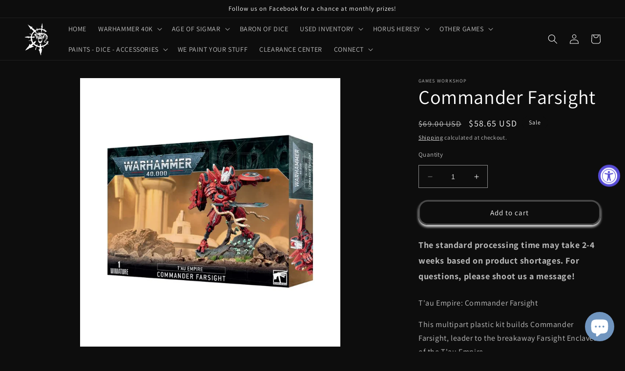

--- FILE ---
content_type: text/html; charset=utf-8
request_url: https://chaos-legion.com/products/pre-order-tau-empire-commander-farsight
body_size: 37187
content:
<!doctype html>
<html class="no-js" lang="en">
  <head>
    <meta name="google-site-verification" content="56jpdUTLR1WdMjQ9xxlgNJyNx45396nHfJDzLnHJNeY" />
<script>(function(w,d,t,r,u){var f,n,i;w[u]=w[u]||[],f=function(){var o={ti:"97145645", enableAutoSpaTracking: true};o.q=w[u],w[u]=new UET(o),w[u].push("pageLoad")},n=d.createElement(t),n.src=r,n.async=1,n.onload=n.onreadystatechange=function(){var s=this.readyState;s&&s!=="loaded"&&s!=="complete"||(f(),n.onload=n.onreadystatechange=null)},i=d.getElementsByTagName(t)[0],i.parentNode.insertBefore(n,i)})(window,document,"script","//bat.bing.com/bat.js","uetq");</script>
    
    <meta charset="utf-8">
    <meta http-equiv="X-UA-Compatible" content="IE=edge">
    <meta name="viewport" content="width=device-width,initial-scale=1">
    <meta name="theme-color" content="">
    <link rel="canonical" href="https://chaos-legion.com/products/pre-order-tau-empire-commander-farsight">
    <link rel="preconnect" href="https://cdn.shopify.com" crossorigin><link rel="icon" type="image/png" href="//chaos-legion.com/cdn/shop/files/thumbnail_CLG_White_Logo_525_x_750.png?crop=center&height=32&v=1680395146&width=32"><link rel="preconnect" href="https://fonts.shopifycdn.com" crossorigin><title>
      Commander Farsight
 &ndash; Chaos Legion Gaming</title>

    
      <meta name="description" content="T&#39;au Empire: Commander Farsight This multipart plastic kit builds Commander Farsight, leader to the breakaway Farsight Enclaves of the T&#39;au Empire. This kit comprises 48 plastic components, and comes with a Citadel 60mm Round Base. This miniature is supplied unpainted and requires assembly – we recommend using Citadel ">
    

    

<meta property="og:site_name" content="Chaos Legion Gaming">
<meta property="og:url" content="https://chaos-legion.com/products/pre-order-tau-empire-commander-farsight">
<meta property="og:title" content="Commander Farsight">
<meta property="og:type" content="product">
<meta property="og:description" content="T&#39;au Empire: Commander Farsight This multipart plastic kit builds Commander Farsight, leader to the breakaway Farsight Enclaves of the T&#39;au Empire. This kit comprises 48 plastic components, and comes with a Citadel 60mm Round Base. This miniature is supplied unpainted and requires assembly – we recommend using Citadel "><meta property="og:image" content="http://chaos-legion.com/cdn/shop/files/image_250c7636-82ea-4ce1-8a68-f3b622c66af8.webp?v=1689522206">
  <meta property="og:image:secure_url" content="https://chaos-legion.com/cdn/shop/files/image_250c7636-82ea-4ce1-8a68-f3b622c66af8.webp?v=1689522206">
  <meta property="og:image:width" content="920">
  <meta property="og:image:height" content="950"><meta property="og:price:amount" content="58.65">
  <meta property="og:price:currency" content="USD"><meta name="twitter:card" content="summary_large_image">
<meta name="twitter:title" content="Commander Farsight">
<meta name="twitter:description" content="T&#39;au Empire: Commander Farsight This multipart plastic kit builds Commander Farsight, leader to the breakaway Farsight Enclaves of the T&#39;au Empire. This kit comprises 48 plastic components, and comes with a Citadel 60mm Round Base. This miniature is supplied unpainted and requires assembly – we recommend using Citadel ">


    <script src="//chaos-legion.com/cdn/shop/t/7/assets/constants.js?v=95358004781563950421680457033" defer="defer"></script>
    <script src="//chaos-legion.com/cdn/shop/t/7/assets/pubsub.js?v=2921868252632587581680457033" defer="defer"></script>
    <script src="//chaos-legion.com/cdn/shop/t/7/assets/global.js?v=127210358271191040921680457033" defer="defer"></script>
    <script>window.performance && window.performance.mark && window.performance.mark('shopify.content_for_header.start');</script><meta name="google-site-verification" content="56jpdUTLR1WdMjQ9xxlgNJyNx45396nHfJDzLnHJNeY">
<meta id="shopify-digital-wallet" name="shopify-digital-wallet" content="/69155979548/digital_wallets/dialog">
<meta name="shopify-checkout-api-token" content="009a624b414cde85409659190c4551a7">
<meta id="in-context-paypal-metadata" data-shop-id="69155979548" data-venmo-supported="false" data-environment="production" data-locale="en_US" data-paypal-v4="true" data-currency="USD">
<link rel="alternate" type="application/json+oembed" href="https://chaos-legion.com/products/pre-order-tau-empire-commander-farsight.oembed">
<script async="async" src="/checkouts/internal/preloads.js?locale=en-US"></script>
<link rel="preconnect" href="https://shop.app" crossorigin="anonymous">
<script async="async" src="https://shop.app/checkouts/internal/preloads.js?locale=en-US&shop_id=69155979548" crossorigin="anonymous"></script>
<script id="apple-pay-shop-capabilities" type="application/json">{"shopId":69155979548,"countryCode":"US","currencyCode":"USD","merchantCapabilities":["supports3DS"],"merchantId":"gid:\/\/shopify\/Shop\/69155979548","merchantName":"Chaos Legion Gaming","requiredBillingContactFields":["postalAddress","email"],"requiredShippingContactFields":["postalAddress","email"],"shippingType":"shipping","supportedNetworks":["visa","masterCard","amex","discover","elo","jcb"],"total":{"type":"pending","label":"Chaos Legion Gaming","amount":"1.00"},"shopifyPaymentsEnabled":true,"supportsSubscriptions":true}</script>
<script id="shopify-features" type="application/json">{"accessToken":"009a624b414cde85409659190c4551a7","betas":["rich-media-storefront-analytics"],"domain":"chaos-legion.com","predictiveSearch":true,"shopId":69155979548,"locale":"en"}</script>
<script>var Shopify = Shopify || {};
Shopify.shop = "chaos-legion-gaming.myshopify.com";
Shopify.locale = "en";
Shopify.currency = {"active":"USD","rate":"1.0"};
Shopify.country = "US";
Shopify.theme = {"name":"Version 9.0 Update","id":146428920092,"schema_name":"Dawn","schema_version":"9.0.0","theme_store_id":887,"role":"main"};
Shopify.theme.handle = "null";
Shopify.theme.style = {"id":null,"handle":null};
Shopify.cdnHost = "chaos-legion.com/cdn";
Shopify.routes = Shopify.routes || {};
Shopify.routes.root = "/";</script>
<script type="module">!function(o){(o.Shopify=o.Shopify||{}).modules=!0}(window);</script>
<script>!function(o){function n(){var o=[];function n(){o.push(Array.prototype.slice.apply(arguments))}return n.q=o,n}var t=o.Shopify=o.Shopify||{};t.loadFeatures=n(),t.autoloadFeatures=n()}(window);</script>
<script>
  window.ShopifyPay = window.ShopifyPay || {};
  window.ShopifyPay.apiHost = "shop.app\/pay";
  window.ShopifyPay.redirectState = null;
</script>
<script id="shop-js-analytics" type="application/json">{"pageType":"product"}</script>
<script defer="defer" async type="module" src="//chaos-legion.com/cdn/shopifycloud/shop-js/modules/v2/client.init-shop-cart-sync_BdyHc3Nr.en.esm.js"></script>
<script defer="defer" async type="module" src="//chaos-legion.com/cdn/shopifycloud/shop-js/modules/v2/chunk.common_Daul8nwZ.esm.js"></script>
<script type="module">
  await import("//chaos-legion.com/cdn/shopifycloud/shop-js/modules/v2/client.init-shop-cart-sync_BdyHc3Nr.en.esm.js");
await import("//chaos-legion.com/cdn/shopifycloud/shop-js/modules/v2/chunk.common_Daul8nwZ.esm.js");

  window.Shopify.SignInWithShop?.initShopCartSync?.({"fedCMEnabled":true,"windoidEnabled":true});

</script>
<script defer="defer" async type="module" src="//chaos-legion.com/cdn/shopifycloud/shop-js/modules/v2/client.payment-terms_MV4M3zvL.en.esm.js"></script>
<script defer="defer" async type="module" src="//chaos-legion.com/cdn/shopifycloud/shop-js/modules/v2/chunk.common_Daul8nwZ.esm.js"></script>
<script defer="defer" async type="module" src="//chaos-legion.com/cdn/shopifycloud/shop-js/modules/v2/chunk.modal_CQq8HTM6.esm.js"></script>
<script type="module">
  await import("//chaos-legion.com/cdn/shopifycloud/shop-js/modules/v2/client.payment-terms_MV4M3zvL.en.esm.js");
await import("//chaos-legion.com/cdn/shopifycloud/shop-js/modules/v2/chunk.common_Daul8nwZ.esm.js");
await import("//chaos-legion.com/cdn/shopifycloud/shop-js/modules/v2/chunk.modal_CQq8HTM6.esm.js");

  
</script>
<script>
  window.Shopify = window.Shopify || {};
  if (!window.Shopify.featureAssets) window.Shopify.featureAssets = {};
  window.Shopify.featureAssets['shop-js'] = {"shop-cart-sync":["modules/v2/client.shop-cart-sync_QYOiDySF.en.esm.js","modules/v2/chunk.common_Daul8nwZ.esm.js"],"init-fed-cm":["modules/v2/client.init-fed-cm_DchLp9rc.en.esm.js","modules/v2/chunk.common_Daul8nwZ.esm.js"],"shop-button":["modules/v2/client.shop-button_OV7bAJc5.en.esm.js","modules/v2/chunk.common_Daul8nwZ.esm.js"],"init-windoid":["modules/v2/client.init-windoid_DwxFKQ8e.en.esm.js","modules/v2/chunk.common_Daul8nwZ.esm.js"],"shop-cash-offers":["modules/v2/client.shop-cash-offers_DWtL6Bq3.en.esm.js","modules/v2/chunk.common_Daul8nwZ.esm.js","modules/v2/chunk.modal_CQq8HTM6.esm.js"],"shop-toast-manager":["modules/v2/client.shop-toast-manager_CX9r1SjA.en.esm.js","modules/v2/chunk.common_Daul8nwZ.esm.js"],"init-shop-email-lookup-coordinator":["modules/v2/client.init-shop-email-lookup-coordinator_UhKnw74l.en.esm.js","modules/v2/chunk.common_Daul8nwZ.esm.js"],"pay-button":["modules/v2/client.pay-button_DzxNnLDY.en.esm.js","modules/v2/chunk.common_Daul8nwZ.esm.js"],"avatar":["modules/v2/client.avatar_BTnouDA3.en.esm.js"],"init-shop-cart-sync":["modules/v2/client.init-shop-cart-sync_BdyHc3Nr.en.esm.js","modules/v2/chunk.common_Daul8nwZ.esm.js"],"shop-login-button":["modules/v2/client.shop-login-button_D8B466_1.en.esm.js","modules/v2/chunk.common_Daul8nwZ.esm.js","modules/v2/chunk.modal_CQq8HTM6.esm.js"],"init-customer-accounts-sign-up":["modules/v2/client.init-customer-accounts-sign-up_C8fpPm4i.en.esm.js","modules/v2/client.shop-login-button_D8B466_1.en.esm.js","modules/v2/chunk.common_Daul8nwZ.esm.js","modules/v2/chunk.modal_CQq8HTM6.esm.js"],"init-shop-for-new-customer-accounts":["modules/v2/client.init-shop-for-new-customer-accounts_CVTO0Ztu.en.esm.js","modules/v2/client.shop-login-button_D8B466_1.en.esm.js","modules/v2/chunk.common_Daul8nwZ.esm.js","modules/v2/chunk.modal_CQq8HTM6.esm.js"],"init-customer-accounts":["modules/v2/client.init-customer-accounts_dRgKMfrE.en.esm.js","modules/v2/client.shop-login-button_D8B466_1.en.esm.js","modules/v2/chunk.common_Daul8nwZ.esm.js","modules/v2/chunk.modal_CQq8HTM6.esm.js"],"shop-follow-button":["modules/v2/client.shop-follow-button_CkZpjEct.en.esm.js","modules/v2/chunk.common_Daul8nwZ.esm.js","modules/v2/chunk.modal_CQq8HTM6.esm.js"],"lead-capture":["modules/v2/client.lead-capture_BntHBhfp.en.esm.js","modules/v2/chunk.common_Daul8nwZ.esm.js","modules/v2/chunk.modal_CQq8HTM6.esm.js"],"checkout-modal":["modules/v2/client.checkout-modal_CfxcYbTm.en.esm.js","modules/v2/chunk.common_Daul8nwZ.esm.js","modules/v2/chunk.modal_CQq8HTM6.esm.js"],"shop-login":["modules/v2/client.shop-login_Da4GZ2H6.en.esm.js","modules/v2/chunk.common_Daul8nwZ.esm.js","modules/v2/chunk.modal_CQq8HTM6.esm.js"],"payment-terms":["modules/v2/client.payment-terms_MV4M3zvL.en.esm.js","modules/v2/chunk.common_Daul8nwZ.esm.js","modules/v2/chunk.modal_CQq8HTM6.esm.js"]};
</script>
<script>(function() {
  var isLoaded = false;
  function asyncLoad() {
    if (isLoaded) return;
    isLoaded = true;
    var urls = ["https:\/\/annobox.potabox.com\/app.js?shop=chaos-legion-gaming.myshopify.com","https:\/\/cdn.shopify.com\/s\/files\/1\/0691\/5597\/9548\/t\/7\/assets\/clever_adwords_global_tag.js?v=1723679042\u0026shop=chaos-legion-gaming.myshopify.com","https:\/\/gifts.good-apps.co\/storage\/js\/good_free_gift-chaos-legion-gaming.myshopify.com.js?ver=46\u0026shop=chaos-legion-gaming.myshopify.com"];
    for (var i = 0; i < urls.length; i++) {
      var s = document.createElement('script');
      s.type = 'text/javascript';
      s.async = true;
      s.src = urls[i];
      var x = document.getElementsByTagName('script')[0];
      x.parentNode.insertBefore(s, x);
    }
  };
  if(window.attachEvent) {
    window.attachEvent('onload', asyncLoad);
  } else {
    window.addEventListener('load', asyncLoad, false);
  }
})();</script>
<script id="__st">var __st={"a":69155979548,"offset":-18000,"reqid":"d2d4ac5f-07ed-46f4-8667-ed2876dae0f0-1768994243","pageurl":"chaos-legion.com\/products\/pre-order-tau-empire-commander-farsight","u":"145dcc25ff9b","p":"product","rtyp":"product","rid":8398540013852};</script>
<script>window.ShopifyPaypalV4VisibilityTracking = true;</script>
<script id="captcha-bootstrap">!function(){'use strict';const t='contact',e='account',n='new_comment',o=[[t,t],['blogs',n],['comments',n],[t,'customer']],c=[[e,'customer_login'],[e,'guest_login'],[e,'recover_customer_password'],[e,'create_customer']],r=t=>t.map((([t,e])=>`form[action*='/${t}']:not([data-nocaptcha='true']) input[name='form_type'][value='${e}']`)).join(','),a=t=>()=>t?[...document.querySelectorAll(t)].map((t=>t.form)):[];function s(){const t=[...o],e=r(t);return a(e)}const i='password',u='form_key',d=['recaptcha-v3-token','g-recaptcha-response','h-captcha-response',i],f=()=>{try{return window.sessionStorage}catch{return}},m='__shopify_v',_=t=>t.elements[u];function p(t,e,n=!1){try{const o=window.sessionStorage,c=JSON.parse(o.getItem(e)),{data:r}=function(t){const{data:e,action:n}=t;return t[m]||n?{data:e,action:n}:{data:t,action:n}}(c);for(const[e,n]of Object.entries(r))t.elements[e]&&(t.elements[e].value=n);n&&o.removeItem(e)}catch(o){console.error('form repopulation failed',{error:o})}}const l='form_type',E='cptcha';function T(t){t.dataset[E]=!0}const w=window,h=w.document,L='Shopify',v='ce_forms',y='captcha';let A=!1;((t,e)=>{const n=(g='f06e6c50-85a8-45c8-87d0-21a2b65856fe',I='https://cdn.shopify.com/shopifycloud/storefront-forms-hcaptcha/ce_storefront_forms_captcha_hcaptcha.v1.5.2.iife.js',D={infoText:'Protected by hCaptcha',privacyText:'Privacy',termsText:'Terms'},(t,e,n)=>{const o=w[L][v],c=o.bindForm;if(c)return c(t,g,e,D).then(n);var r;o.q.push([[t,g,e,D],n]),r=I,A||(h.body.append(Object.assign(h.createElement('script'),{id:'captcha-provider',async:!0,src:r})),A=!0)});var g,I,D;w[L]=w[L]||{},w[L][v]=w[L][v]||{},w[L][v].q=[],w[L][y]=w[L][y]||{},w[L][y].protect=function(t,e){n(t,void 0,e),T(t)},Object.freeze(w[L][y]),function(t,e,n,w,h,L){const[v,y,A,g]=function(t,e,n){const i=e?o:[],u=t?c:[],d=[...i,...u],f=r(d),m=r(i),_=r(d.filter((([t,e])=>n.includes(e))));return[a(f),a(m),a(_),s()]}(w,h,L),I=t=>{const e=t.target;return e instanceof HTMLFormElement?e:e&&e.form},D=t=>v().includes(t);t.addEventListener('submit',(t=>{const e=I(t);if(!e)return;const n=D(e)&&!e.dataset.hcaptchaBound&&!e.dataset.recaptchaBound,o=_(e),c=g().includes(e)&&(!o||!o.value);(n||c)&&t.preventDefault(),c&&!n&&(function(t){try{if(!f())return;!function(t){const e=f();if(!e)return;const n=_(t);if(!n)return;const o=n.value;o&&e.removeItem(o)}(t);const e=Array.from(Array(32),(()=>Math.random().toString(36)[2])).join('');!function(t,e){_(t)||t.append(Object.assign(document.createElement('input'),{type:'hidden',name:u})),t.elements[u].value=e}(t,e),function(t,e){const n=f();if(!n)return;const o=[...t.querySelectorAll(`input[type='${i}']`)].map((({name:t})=>t)),c=[...d,...o],r={};for(const[a,s]of new FormData(t).entries())c.includes(a)||(r[a]=s);n.setItem(e,JSON.stringify({[m]:1,action:t.action,data:r}))}(t,e)}catch(e){console.error('failed to persist form',e)}}(e),e.submit())}));const S=(t,e)=>{t&&!t.dataset[E]&&(n(t,e.some((e=>e===t))),T(t))};for(const o of['focusin','change'])t.addEventListener(o,(t=>{const e=I(t);D(e)&&S(e,y())}));const B=e.get('form_key'),M=e.get(l),P=B&&M;t.addEventListener('DOMContentLoaded',(()=>{const t=y();if(P)for(const e of t)e.elements[l].value===M&&p(e,B);[...new Set([...A(),...v().filter((t=>'true'===t.dataset.shopifyCaptcha))])].forEach((e=>S(e,t)))}))}(h,new URLSearchParams(w.location.search),n,t,e,['guest_login'])})(!0,!0)}();</script>
<script integrity="sha256-4kQ18oKyAcykRKYeNunJcIwy7WH5gtpwJnB7kiuLZ1E=" data-source-attribution="shopify.loadfeatures" defer="defer" src="//chaos-legion.com/cdn/shopifycloud/storefront/assets/storefront/load_feature-a0a9edcb.js" crossorigin="anonymous"></script>
<script crossorigin="anonymous" defer="defer" src="//chaos-legion.com/cdn/shopifycloud/storefront/assets/shopify_pay/storefront-65b4c6d7.js?v=20250812"></script>
<script data-source-attribution="shopify.dynamic_checkout.dynamic.init">var Shopify=Shopify||{};Shopify.PaymentButton=Shopify.PaymentButton||{isStorefrontPortableWallets:!0,init:function(){window.Shopify.PaymentButton.init=function(){};var t=document.createElement("script");t.src="https://chaos-legion.com/cdn/shopifycloud/portable-wallets/latest/portable-wallets.en.js",t.type="module",document.head.appendChild(t)}};
</script>
<script data-source-attribution="shopify.dynamic_checkout.buyer_consent">
  function portableWalletsHideBuyerConsent(e){var t=document.getElementById("shopify-buyer-consent"),n=document.getElementById("shopify-subscription-policy-button");t&&n&&(t.classList.add("hidden"),t.setAttribute("aria-hidden","true"),n.removeEventListener("click",e))}function portableWalletsShowBuyerConsent(e){var t=document.getElementById("shopify-buyer-consent"),n=document.getElementById("shopify-subscription-policy-button");t&&n&&(t.classList.remove("hidden"),t.removeAttribute("aria-hidden"),n.addEventListener("click",e))}window.Shopify?.PaymentButton&&(window.Shopify.PaymentButton.hideBuyerConsent=portableWalletsHideBuyerConsent,window.Shopify.PaymentButton.showBuyerConsent=portableWalletsShowBuyerConsent);
</script>
<script>
  function portableWalletsCleanup(e){e&&e.src&&console.error("Failed to load portable wallets script "+e.src);var t=document.querySelectorAll("shopify-accelerated-checkout .shopify-payment-button__skeleton, shopify-accelerated-checkout-cart .wallet-cart-button__skeleton"),e=document.getElementById("shopify-buyer-consent");for(let e=0;e<t.length;e++)t[e].remove();e&&e.remove()}function portableWalletsNotLoadedAsModule(e){e instanceof ErrorEvent&&"string"==typeof e.message&&e.message.includes("import.meta")&&"string"==typeof e.filename&&e.filename.includes("portable-wallets")&&(window.removeEventListener("error",portableWalletsNotLoadedAsModule),window.Shopify.PaymentButton.failedToLoad=e,"loading"===document.readyState?document.addEventListener("DOMContentLoaded",window.Shopify.PaymentButton.init):window.Shopify.PaymentButton.init())}window.addEventListener("error",portableWalletsNotLoadedAsModule);
</script>

<script type="module" src="https://chaos-legion.com/cdn/shopifycloud/portable-wallets/latest/portable-wallets.en.js" onError="portableWalletsCleanup(this)" crossorigin="anonymous"></script>
<script nomodule>
  document.addEventListener("DOMContentLoaded", portableWalletsCleanup);
</script>

<link id="shopify-accelerated-checkout-styles" rel="stylesheet" media="screen" href="https://chaos-legion.com/cdn/shopifycloud/portable-wallets/latest/accelerated-checkout-backwards-compat.css" crossorigin="anonymous">
<style id="shopify-accelerated-checkout-cart">
        #shopify-buyer-consent {
  margin-top: 1em;
  display: inline-block;
  width: 100%;
}

#shopify-buyer-consent.hidden {
  display: none;
}

#shopify-subscription-policy-button {
  background: none;
  border: none;
  padding: 0;
  text-decoration: underline;
  font-size: inherit;
  cursor: pointer;
}

#shopify-subscription-policy-button::before {
  box-shadow: none;
}

      </style>
<script id="sections-script" data-sections="header" defer="defer" src="//chaos-legion.com/cdn/shop/t/7/compiled_assets/scripts.js?v=1708"></script>
<script>window.performance && window.performance.mark && window.performance.mark('shopify.content_for_header.end');</script>


    <style data-shopify>
      @font-face {
  font-family: Assistant;
  font-weight: 400;
  font-style: normal;
  font-display: swap;
  src: url("//chaos-legion.com/cdn/fonts/assistant/assistant_n4.9120912a469cad1cc292572851508ca49d12e768.woff2") format("woff2"),
       url("//chaos-legion.com/cdn/fonts/assistant/assistant_n4.6e9875ce64e0fefcd3f4446b7ec9036b3ddd2985.woff") format("woff");
}

      @font-face {
  font-family: Assistant;
  font-weight: 700;
  font-style: normal;
  font-display: swap;
  src: url("//chaos-legion.com/cdn/fonts/assistant/assistant_n7.bf44452348ec8b8efa3aa3068825305886b1c83c.woff2") format("woff2"),
       url("//chaos-legion.com/cdn/fonts/assistant/assistant_n7.0c887fee83f6b3bda822f1150b912c72da0f7b64.woff") format("woff");
}

      
      
      @font-face {
  font-family: Assistant;
  font-weight: 400;
  font-style: normal;
  font-display: swap;
  src: url("//chaos-legion.com/cdn/fonts/assistant/assistant_n4.9120912a469cad1cc292572851508ca49d12e768.woff2") format("woff2"),
       url("//chaos-legion.com/cdn/fonts/assistant/assistant_n4.6e9875ce64e0fefcd3f4446b7ec9036b3ddd2985.woff") format("woff");
}


      :root {
        --font-body-family: Assistant, sans-serif;
        --font-body-style: normal;
        --font-body-weight: 400;
        --font-body-weight-bold: 700;

        --font-heading-family: Assistant, sans-serif;
        --font-heading-style: normal;
        --font-heading-weight: 400;

        --font-body-scale: 1.0;
        --font-heading-scale: 1.0;

        --color-base-text: 255, 255, 255;
        --color-shadow: 255, 255, 255;
        --color-base-background-1: 13, 13, 13;
        --color-base-background-2: 13, 13, 13;
        --color-base-solid-button-labels: 255, 255, 255;
        --color-base-outline-button-labels: 255, 255, 255;
        --color-base-accent-1: 13, 13, 13;
        --color-base-accent-2: 13, 13, 13;
        --payment-terms-background-color: #0d0d0d;

        --gradient-base-background-1: #0d0d0d;
        --gradient-base-background-2: #0d0d0d;
        --gradient-base-accent-1: #0d0d0d;
        --gradient-base-accent-2: #0d0d0d;

        --media-padding: px;
        --media-border-opacity: 0.05;
        --media-border-width: 0px;
        --media-radius: 0px;
        --media-shadow-opacity: 0.0;
        --media-shadow-horizontal-offset: 0px;
        --media-shadow-vertical-offset: -40px;
        --media-shadow-blur-radius: 5px;
        --media-shadow-visible: 0;

        --page-width: 130rem;
        --page-width-margin: 0rem;

        --product-card-image-padding: 0.0rem;
        --product-card-corner-radius: 0.0rem;
        --product-card-text-alignment: left;
        --product-card-border-width: 0.0rem;
        --product-card-border-opacity: 0.1;
        --product-card-shadow-opacity: 0.0;
        --product-card-shadow-visible: 0;
        --product-card-shadow-horizontal-offset: 0.0rem;
        --product-card-shadow-vertical-offset: 0.4rem;
        --product-card-shadow-blur-radius: 0.5rem;

        --collection-card-image-padding: 0.0rem;
        --collection-card-corner-radius: 0.0rem;
        --collection-card-text-alignment: left;
        --collection-card-border-width: 0.0rem;
        --collection-card-border-opacity: 0.1;
        --collection-card-shadow-opacity: 0.0;
        --collection-card-shadow-visible: 0;
        --collection-card-shadow-horizontal-offset: 0.0rem;
        --collection-card-shadow-vertical-offset: 0.4rem;
        --collection-card-shadow-blur-radius: 0.5rem;

        --blog-card-image-padding: 0.0rem;
        --blog-card-corner-radius: 0.0rem;
        --blog-card-text-alignment: left;
        --blog-card-border-width: 0.0rem;
        --blog-card-border-opacity: 0.1;
        --blog-card-shadow-opacity: 0.0;
        --blog-card-shadow-visible: 0;
        --blog-card-shadow-horizontal-offset: 0.0rem;
        --blog-card-shadow-vertical-offset: 0.4rem;
        --blog-card-shadow-blur-radius: 0.5rem;

        --badge-corner-radius: 4.0rem;

        --popup-border-width: 0px;
        --popup-border-opacity: 0.1;
        --popup-corner-radius: 0px;
        --popup-shadow-opacity: 0.0;
        --popup-shadow-horizontal-offset: 0px;
        --popup-shadow-vertical-offset: 4px;
        --popup-shadow-blur-radius: 5px;

        --drawer-border-width: 1px;
        --drawer-border-opacity: 0.1;
        --drawer-shadow-opacity: 0.0;
        --drawer-shadow-horizontal-offset: 0px;
        --drawer-shadow-vertical-offset: 4px;
        --drawer-shadow-blur-radius: 5px;

        --spacing-sections-desktop: 0px;
        --spacing-sections-mobile: 0px;

        --grid-desktop-vertical-spacing: 12px;
        --grid-desktop-horizontal-spacing: 12px;
        --grid-mobile-vertical-spacing: 6px;
        --grid-mobile-horizontal-spacing: 6px;

        --text-boxes-border-opacity: 0.1;
        --text-boxes-border-width: 0px;
        --text-boxes-radius: 0px;
        --text-boxes-shadow-opacity: 0.0;
        --text-boxes-shadow-visible: 0;
        --text-boxes-shadow-horizontal-offset: 0px;
        --text-boxes-shadow-vertical-offset: 4px;
        --text-boxes-shadow-blur-radius: 5px;

        --buttons-radius: 16px;
        --buttons-radius-outset: 19px;
        --buttons-border-width: 3px;
        --buttons-border-opacity: 0.25;
        --buttons-shadow-opacity: 0.85;
        --buttons-shadow-visible: 1;
        --buttons-shadow-horizontal-offset: 0px;
        --buttons-shadow-vertical-offset: 4px;
        --buttons-shadow-blur-radius: 5px;
        --buttons-border-offset: 0.3px;

        --inputs-radius: 0px;
        --inputs-border-width: 1px;
        --inputs-border-opacity: 0.55;
        --inputs-shadow-opacity: 0.0;
        --inputs-shadow-horizontal-offset: 0px;
        --inputs-margin-offset: 0px;
        --inputs-shadow-vertical-offset: -12px;
        --inputs-shadow-blur-radius: 5px;
        --inputs-radius-outset: 0px;

        --variant-pills-radius: 40px;
        --variant-pills-border-width: 1px;
        --variant-pills-border-opacity: 0.55;
        --variant-pills-shadow-opacity: 0.0;
        --variant-pills-shadow-horizontal-offset: 0px;
        --variant-pills-shadow-vertical-offset: 4px;
        --variant-pills-shadow-blur-radius: 5px;
      }

      *,
      *::before,
      *::after {
        box-sizing: inherit;
      }

      html {
        box-sizing: border-box;
        font-size: calc(var(--font-body-scale) * 62.5%);
        height: 100%;
      }

      body {
        display: grid;
        grid-template-rows: auto auto 1fr auto;
        grid-template-columns: 100%;
        min-height: 100%;
        margin: 0;
        font-size: 1.5rem;
        letter-spacing: 0.06rem;
        line-height: calc(1 + 0.8 / var(--font-body-scale));
        font-family: var(--font-body-family);
        font-style: var(--font-body-style);
        font-weight: var(--font-body-weight);
      }

      @media screen and (min-width: 750px) {
        body {
          font-size: 1.6rem;
        }
      }
    </style>

    <link href="//chaos-legion.com/cdn/shop/t/7/assets/base.css?v=147460911530747136301753653478" rel="stylesheet" type="text/css" media="all" />
<link rel="preload" as="font" href="//chaos-legion.com/cdn/fonts/assistant/assistant_n4.9120912a469cad1cc292572851508ca49d12e768.woff2" type="font/woff2" crossorigin><link rel="preload" as="font" href="//chaos-legion.com/cdn/fonts/assistant/assistant_n4.9120912a469cad1cc292572851508ca49d12e768.woff2" type="font/woff2" crossorigin><link rel="stylesheet" href="//chaos-legion.com/cdn/shop/t/7/assets/component-predictive-search.css?v=85913294783299393391680457033" media="print" onload="this.media='all'"><script>document.documentElement.className = document.documentElement.className.replace('no-js', 'js');
    if (Shopify.designMode) {
      document.documentElement.classList.add('shopify-design-mode');
    }
    </script>
           <script src="https://annobox.nomoloss.com/app.js" async></script>
<!-- BEGIN app block: shopify://apps/minmaxify-order-limits/blocks/app-embed-block/3acfba32-89f3-4377-ae20-cbb9abc48475 --><script type="text/javascript">minMaxifyContext={cartItemExtras: [], product: { product_id:8398540013852, collection: [446880776476,430717927708], tag:["40K","TAU","XENOS"]}}</script> <script type="text/javascript" src="https://limits.minmaxify.com/chaos-legion-gaming.myshopify.com?v=139a&r=20251126032333"></script>

<!-- END app block --><script src="https://cdn.shopify.com/extensions/019a0131-ca1b-7172-a6b1-2fadce39ca6e/accessibly-28/assets/acc-main.js" type="text/javascript" defer="defer"></script>
<script src="https://cdn.shopify.com/extensions/e8878072-2f6b-4e89-8082-94b04320908d/inbox-1254/assets/inbox-chat-loader.js" type="text/javascript" defer="defer"></script>
<link href="https://monorail-edge.shopifysvc.com" rel="dns-prefetch">
<script>(function(){if ("sendBeacon" in navigator && "performance" in window) {try {var session_token_from_headers = performance.getEntriesByType('navigation')[0].serverTiming.find(x => x.name == '_s').description;} catch {var session_token_from_headers = undefined;}var session_cookie_matches = document.cookie.match(/_shopify_s=([^;]*)/);var session_token_from_cookie = session_cookie_matches && session_cookie_matches.length === 2 ? session_cookie_matches[1] : "";var session_token = session_token_from_headers || session_token_from_cookie || "";function handle_abandonment_event(e) {var entries = performance.getEntries().filter(function(entry) {return /monorail-edge.shopifysvc.com/.test(entry.name);});if (!window.abandonment_tracked && entries.length === 0) {window.abandonment_tracked = true;var currentMs = Date.now();var navigation_start = performance.timing.navigationStart;var payload = {shop_id: 69155979548,url: window.location.href,navigation_start,duration: currentMs - navigation_start,session_token,page_type: "product"};window.navigator.sendBeacon("https://monorail-edge.shopifysvc.com/v1/produce", JSON.stringify({schema_id: "online_store_buyer_site_abandonment/1.1",payload: payload,metadata: {event_created_at_ms: currentMs,event_sent_at_ms: currentMs}}));}}window.addEventListener('pagehide', handle_abandonment_event);}}());</script>
<script id="web-pixels-manager-setup">(function e(e,d,r,n,o){if(void 0===o&&(o={}),!Boolean(null===(a=null===(i=window.Shopify)||void 0===i?void 0:i.analytics)||void 0===a?void 0:a.replayQueue)){var i,a;window.Shopify=window.Shopify||{};var t=window.Shopify;t.analytics=t.analytics||{};var s=t.analytics;s.replayQueue=[],s.publish=function(e,d,r){return s.replayQueue.push([e,d,r]),!0};try{self.performance.mark("wpm:start")}catch(e){}var l=function(){var e={modern:/Edge?\/(1{2}[4-9]|1[2-9]\d|[2-9]\d{2}|\d{4,})\.\d+(\.\d+|)|Firefox\/(1{2}[4-9]|1[2-9]\d|[2-9]\d{2}|\d{4,})\.\d+(\.\d+|)|Chrom(ium|e)\/(9{2}|\d{3,})\.\d+(\.\d+|)|(Maci|X1{2}).+ Version\/(15\.\d+|(1[6-9]|[2-9]\d|\d{3,})\.\d+)([,.]\d+|)( \(\w+\)|)( Mobile\/\w+|) Safari\/|Chrome.+OPR\/(9{2}|\d{3,})\.\d+\.\d+|(CPU[ +]OS|iPhone[ +]OS|CPU[ +]iPhone|CPU IPhone OS|CPU iPad OS)[ +]+(15[._]\d+|(1[6-9]|[2-9]\d|\d{3,})[._]\d+)([._]\d+|)|Android:?[ /-](13[3-9]|1[4-9]\d|[2-9]\d{2}|\d{4,})(\.\d+|)(\.\d+|)|Android.+Firefox\/(13[5-9]|1[4-9]\d|[2-9]\d{2}|\d{4,})\.\d+(\.\d+|)|Android.+Chrom(ium|e)\/(13[3-9]|1[4-9]\d|[2-9]\d{2}|\d{4,})\.\d+(\.\d+|)|SamsungBrowser\/([2-9]\d|\d{3,})\.\d+/,legacy:/Edge?\/(1[6-9]|[2-9]\d|\d{3,})\.\d+(\.\d+|)|Firefox\/(5[4-9]|[6-9]\d|\d{3,})\.\d+(\.\d+|)|Chrom(ium|e)\/(5[1-9]|[6-9]\d|\d{3,})\.\d+(\.\d+|)([\d.]+$|.*Safari\/(?![\d.]+ Edge\/[\d.]+$))|(Maci|X1{2}).+ Version\/(10\.\d+|(1[1-9]|[2-9]\d|\d{3,})\.\d+)([,.]\d+|)( \(\w+\)|)( Mobile\/\w+|) Safari\/|Chrome.+OPR\/(3[89]|[4-9]\d|\d{3,})\.\d+\.\d+|(CPU[ +]OS|iPhone[ +]OS|CPU[ +]iPhone|CPU IPhone OS|CPU iPad OS)[ +]+(10[._]\d+|(1[1-9]|[2-9]\d|\d{3,})[._]\d+)([._]\d+|)|Android:?[ /-](13[3-9]|1[4-9]\d|[2-9]\d{2}|\d{4,})(\.\d+|)(\.\d+|)|Mobile Safari.+OPR\/([89]\d|\d{3,})\.\d+\.\d+|Android.+Firefox\/(13[5-9]|1[4-9]\d|[2-9]\d{2}|\d{4,})\.\d+(\.\d+|)|Android.+Chrom(ium|e)\/(13[3-9]|1[4-9]\d|[2-9]\d{2}|\d{4,})\.\d+(\.\d+|)|Android.+(UC? ?Browser|UCWEB|U3)[ /]?(15\.([5-9]|\d{2,})|(1[6-9]|[2-9]\d|\d{3,})\.\d+)\.\d+|SamsungBrowser\/(5\.\d+|([6-9]|\d{2,})\.\d+)|Android.+MQ{2}Browser\/(14(\.(9|\d{2,})|)|(1[5-9]|[2-9]\d|\d{3,})(\.\d+|))(\.\d+|)|K[Aa][Ii]OS\/(3\.\d+|([4-9]|\d{2,})\.\d+)(\.\d+|)/},d=e.modern,r=e.legacy,n=navigator.userAgent;return n.match(d)?"modern":n.match(r)?"legacy":"unknown"}(),u="modern"===l?"modern":"legacy",c=(null!=n?n:{modern:"",legacy:""})[u],f=function(e){return[e.baseUrl,"/wpm","/b",e.hashVersion,"modern"===e.buildTarget?"m":"l",".js"].join("")}({baseUrl:d,hashVersion:r,buildTarget:u}),m=function(e){var d=e.version,r=e.bundleTarget,n=e.surface,o=e.pageUrl,i=e.monorailEndpoint;return{emit:function(e){var a=e.status,t=e.errorMsg,s=(new Date).getTime(),l=JSON.stringify({metadata:{event_sent_at_ms:s},events:[{schema_id:"web_pixels_manager_load/3.1",payload:{version:d,bundle_target:r,page_url:o,status:a,surface:n,error_msg:t},metadata:{event_created_at_ms:s}}]});if(!i)return console&&console.warn&&console.warn("[Web Pixels Manager] No Monorail endpoint provided, skipping logging."),!1;try{return self.navigator.sendBeacon.bind(self.navigator)(i,l)}catch(e){}var u=new XMLHttpRequest;try{return u.open("POST",i,!0),u.setRequestHeader("Content-Type","text/plain"),u.send(l),!0}catch(e){return console&&console.warn&&console.warn("[Web Pixels Manager] Got an unhandled error while logging to Monorail."),!1}}}}({version:r,bundleTarget:l,surface:e.surface,pageUrl:self.location.href,monorailEndpoint:e.monorailEndpoint});try{o.browserTarget=l,function(e){var d=e.src,r=e.async,n=void 0===r||r,o=e.onload,i=e.onerror,a=e.sri,t=e.scriptDataAttributes,s=void 0===t?{}:t,l=document.createElement("script"),u=document.querySelector("head"),c=document.querySelector("body");if(l.async=n,l.src=d,a&&(l.integrity=a,l.crossOrigin="anonymous"),s)for(var f in s)if(Object.prototype.hasOwnProperty.call(s,f))try{l.dataset[f]=s[f]}catch(e){}if(o&&l.addEventListener("load",o),i&&l.addEventListener("error",i),u)u.appendChild(l);else{if(!c)throw new Error("Did not find a head or body element to append the script");c.appendChild(l)}}({src:f,async:!0,onload:function(){if(!function(){var e,d;return Boolean(null===(d=null===(e=window.Shopify)||void 0===e?void 0:e.analytics)||void 0===d?void 0:d.initialized)}()){var d=window.webPixelsManager.init(e)||void 0;if(d){var r=window.Shopify.analytics;r.replayQueue.forEach((function(e){var r=e[0],n=e[1],o=e[2];d.publishCustomEvent(r,n,o)})),r.replayQueue=[],r.publish=d.publishCustomEvent,r.visitor=d.visitor,r.initialized=!0}}},onerror:function(){return m.emit({status:"failed",errorMsg:"".concat(f," has failed to load")})},sri:function(e){var d=/^sha384-[A-Za-z0-9+/=]+$/;return"string"==typeof e&&d.test(e)}(c)?c:"",scriptDataAttributes:o}),m.emit({status:"loading"})}catch(e){m.emit({status:"failed",errorMsg:(null==e?void 0:e.message)||"Unknown error"})}}})({shopId: 69155979548,storefrontBaseUrl: "https://chaos-legion.com",extensionsBaseUrl: "https://extensions.shopifycdn.com/cdn/shopifycloud/web-pixels-manager",monorailEndpoint: "https://monorail-edge.shopifysvc.com/unstable/produce_batch",surface: "storefront-renderer",enabledBetaFlags: ["2dca8a86"],webPixelsConfigList: [{"id":"786530588","configuration":"{\"config\":\"{\\\"pixel_id\\\":\\\"G-HGRST8P6PE\\\",\\\"target_country\\\":\\\"US\\\",\\\"gtag_events\\\":[{\\\"type\\\":\\\"search\\\",\\\"action_label\\\":[\\\"G-HGRST8P6PE\\\",\\\"AW-11222474050\\\/T4maCJy4kawYEMK6pecp\\\"]},{\\\"type\\\":\\\"begin_checkout\\\",\\\"action_label\\\":[\\\"G-HGRST8P6PE\\\",\\\"AW-11222474050\\\/iPijCJq5kawYEMK6pecp\\\"]},{\\\"type\\\":\\\"view_item\\\",\\\"action_label\\\":[\\\"G-HGRST8P6PE\\\",\\\"AW-11222474050\\\/jZuFCJm4kawYEMK6pecp\\\",\\\"MC-JMCR5L2JSR\\\"]},{\\\"type\\\":\\\"purchase\\\",\\\"action_label\\\":[\\\"G-HGRST8P6PE\\\",\\\"AW-11222474050\\\/pvNMCJO4kawYEMK6pecp\\\",\\\"MC-JMCR5L2JSR\\\"]},{\\\"type\\\":\\\"page_view\\\",\\\"action_label\\\":[\\\"G-HGRST8P6PE\\\",\\\"AW-11222474050\\\/mmK-CJa4kawYEMK6pecp\\\",\\\"MC-JMCR5L2JSR\\\"]},{\\\"type\\\":\\\"add_payment_info\\\",\\\"action_label\\\":[\\\"G-HGRST8P6PE\\\",\\\"AW-11222474050\\\/HCHPCJ25kawYEMK6pecp\\\"]},{\\\"type\\\":\\\"add_to_cart\\\",\\\"action_label\\\":[\\\"G-HGRST8P6PE\\\",\\\"AW-11222474050\\\/AHIHCJ-4kawYEMK6pecp\\\"]}],\\\"enable_monitoring_mode\\\":false}\"}","eventPayloadVersion":"v1","runtimeContext":"OPEN","scriptVersion":"b2a88bafab3e21179ed38636efcd8a93","type":"APP","apiClientId":1780363,"privacyPurposes":[],"dataSharingAdjustments":{"protectedCustomerApprovalScopes":["read_customer_address","read_customer_email","read_customer_name","read_customer_personal_data","read_customer_phone"]}},{"id":"375882012","configuration":"{\"pixel_id\":\"822644802811507\",\"pixel_type\":\"facebook_pixel\",\"metaapp_system_user_token\":\"-\"}","eventPayloadVersion":"v1","runtimeContext":"OPEN","scriptVersion":"ca16bc87fe92b6042fbaa3acc2fbdaa6","type":"APP","apiClientId":2329312,"privacyPurposes":["ANALYTICS","MARKETING","SALE_OF_DATA"],"dataSharingAdjustments":{"protectedCustomerApprovalScopes":["read_customer_address","read_customer_email","read_customer_name","read_customer_personal_data","read_customer_phone"]}},{"id":"114786588","eventPayloadVersion":"1","runtimeContext":"LAX","scriptVersion":"1","type":"CUSTOM","privacyPurposes":["ANALYTICS","MARKETING","SALE_OF_DATA"],"name":"LP Microsoft UET Revenue"},{"id":"shopify-app-pixel","configuration":"{}","eventPayloadVersion":"v1","runtimeContext":"STRICT","scriptVersion":"0450","apiClientId":"shopify-pixel","type":"APP","privacyPurposes":["ANALYTICS","MARKETING"]},{"id":"shopify-custom-pixel","eventPayloadVersion":"v1","runtimeContext":"LAX","scriptVersion":"0450","apiClientId":"shopify-pixel","type":"CUSTOM","privacyPurposes":["ANALYTICS","MARKETING"]}],isMerchantRequest: false,initData: {"shop":{"name":"Chaos Legion Gaming","paymentSettings":{"currencyCode":"USD"},"myshopifyDomain":"chaos-legion-gaming.myshopify.com","countryCode":"US","storefrontUrl":"https:\/\/chaos-legion.com"},"customer":null,"cart":null,"checkout":null,"productVariants":[{"price":{"amount":58.65,"currencyCode":"USD"},"product":{"title":"Commander Farsight","vendor":"Games Workshop","id":"8398540013852","untranslatedTitle":"Commander Farsight","url":"\/products\/pre-order-tau-empire-commander-farsight","type":"56-41"},"id":"45611641897244","image":{"src":"\/\/chaos-legion.com\/cdn\/shop\/files\/image_250c7636-82ea-4ce1-8a68-f3b622c66af8.webp?v=1689522206"},"sku":"99120113086","title":"Default Title","untranslatedTitle":"Default Title"}],"purchasingCompany":null},},"https://chaos-legion.com/cdn","fcfee988w5aeb613cpc8e4bc33m6693e112",{"modern":"","legacy":""},{"shopId":"69155979548","storefrontBaseUrl":"https:\/\/chaos-legion.com","extensionBaseUrl":"https:\/\/extensions.shopifycdn.com\/cdn\/shopifycloud\/web-pixels-manager","surface":"storefront-renderer","enabledBetaFlags":"[\"2dca8a86\"]","isMerchantRequest":"false","hashVersion":"fcfee988w5aeb613cpc8e4bc33m6693e112","publish":"custom","events":"[[\"page_viewed\",{}],[\"product_viewed\",{\"productVariant\":{\"price\":{\"amount\":58.65,\"currencyCode\":\"USD\"},\"product\":{\"title\":\"Commander Farsight\",\"vendor\":\"Games Workshop\",\"id\":\"8398540013852\",\"untranslatedTitle\":\"Commander Farsight\",\"url\":\"\/products\/pre-order-tau-empire-commander-farsight\",\"type\":\"56-41\"},\"id\":\"45611641897244\",\"image\":{\"src\":\"\/\/chaos-legion.com\/cdn\/shop\/files\/image_250c7636-82ea-4ce1-8a68-f3b622c66af8.webp?v=1689522206\"},\"sku\":\"99120113086\",\"title\":\"Default Title\",\"untranslatedTitle\":\"Default Title\"}}]]"});</script><script>
  window.ShopifyAnalytics = window.ShopifyAnalytics || {};
  window.ShopifyAnalytics.meta = window.ShopifyAnalytics.meta || {};
  window.ShopifyAnalytics.meta.currency = 'USD';
  var meta = {"product":{"id":8398540013852,"gid":"gid:\/\/shopify\/Product\/8398540013852","vendor":"Games Workshop","type":"56-41","handle":"pre-order-tau-empire-commander-farsight","variants":[{"id":45611641897244,"price":5865,"name":"Commander Farsight","public_title":null,"sku":"99120113086"}],"remote":false},"page":{"pageType":"product","resourceType":"product","resourceId":8398540013852,"requestId":"d2d4ac5f-07ed-46f4-8667-ed2876dae0f0-1768994243"}};
  for (var attr in meta) {
    window.ShopifyAnalytics.meta[attr] = meta[attr];
  }
</script>
<script class="analytics">
  (function () {
    var customDocumentWrite = function(content) {
      var jquery = null;

      if (window.jQuery) {
        jquery = window.jQuery;
      } else if (window.Checkout && window.Checkout.$) {
        jquery = window.Checkout.$;
      }

      if (jquery) {
        jquery('body').append(content);
      }
    };

    var hasLoggedConversion = function(token) {
      if (token) {
        return document.cookie.indexOf('loggedConversion=' + token) !== -1;
      }
      return false;
    }

    var setCookieIfConversion = function(token) {
      if (token) {
        var twoMonthsFromNow = new Date(Date.now());
        twoMonthsFromNow.setMonth(twoMonthsFromNow.getMonth() + 2);

        document.cookie = 'loggedConversion=' + token + '; expires=' + twoMonthsFromNow;
      }
    }

    var trekkie = window.ShopifyAnalytics.lib = window.trekkie = window.trekkie || [];
    if (trekkie.integrations) {
      return;
    }
    trekkie.methods = [
      'identify',
      'page',
      'ready',
      'track',
      'trackForm',
      'trackLink'
    ];
    trekkie.factory = function(method) {
      return function() {
        var args = Array.prototype.slice.call(arguments);
        args.unshift(method);
        trekkie.push(args);
        return trekkie;
      };
    };
    for (var i = 0; i < trekkie.methods.length; i++) {
      var key = trekkie.methods[i];
      trekkie[key] = trekkie.factory(key);
    }
    trekkie.load = function(config) {
      trekkie.config = config || {};
      trekkie.config.initialDocumentCookie = document.cookie;
      var first = document.getElementsByTagName('script')[0];
      var script = document.createElement('script');
      script.type = 'text/javascript';
      script.onerror = function(e) {
        var scriptFallback = document.createElement('script');
        scriptFallback.type = 'text/javascript';
        scriptFallback.onerror = function(error) {
                var Monorail = {
      produce: function produce(monorailDomain, schemaId, payload) {
        var currentMs = new Date().getTime();
        var event = {
          schema_id: schemaId,
          payload: payload,
          metadata: {
            event_created_at_ms: currentMs,
            event_sent_at_ms: currentMs
          }
        };
        return Monorail.sendRequest("https://" + monorailDomain + "/v1/produce", JSON.stringify(event));
      },
      sendRequest: function sendRequest(endpointUrl, payload) {
        // Try the sendBeacon API
        if (window && window.navigator && typeof window.navigator.sendBeacon === 'function' && typeof window.Blob === 'function' && !Monorail.isIos12()) {
          var blobData = new window.Blob([payload], {
            type: 'text/plain'
          });

          if (window.navigator.sendBeacon(endpointUrl, blobData)) {
            return true;
          } // sendBeacon was not successful

        } // XHR beacon

        var xhr = new XMLHttpRequest();

        try {
          xhr.open('POST', endpointUrl);
          xhr.setRequestHeader('Content-Type', 'text/plain');
          xhr.send(payload);
        } catch (e) {
          console.log(e);
        }

        return false;
      },
      isIos12: function isIos12() {
        return window.navigator.userAgent.lastIndexOf('iPhone; CPU iPhone OS 12_') !== -1 || window.navigator.userAgent.lastIndexOf('iPad; CPU OS 12_') !== -1;
      }
    };
    Monorail.produce('monorail-edge.shopifysvc.com',
      'trekkie_storefront_load_errors/1.1',
      {shop_id: 69155979548,
      theme_id: 146428920092,
      app_name: "storefront",
      context_url: window.location.href,
      source_url: "//chaos-legion.com/cdn/s/trekkie.storefront.cd680fe47e6c39ca5d5df5f0a32d569bc48c0f27.min.js"});

        };
        scriptFallback.async = true;
        scriptFallback.src = '//chaos-legion.com/cdn/s/trekkie.storefront.cd680fe47e6c39ca5d5df5f0a32d569bc48c0f27.min.js';
        first.parentNode.insertBefore(scriptFallback, first);
      };
      script.async = true;
      script.src = '//chaos-legion.com/cdn/s/trekkie.storefront.cd680fe47e6c39ca5d5df5f0a32d569bc48c0f27.min.js';
      first.parentNode.insertBefore(script, first);
    };
    trekkie.load(
      {"Trekkie":{"appName":"storefront","development":false,"defaultAttributes":{"shopId":69155979548,"isMerchantRequest":null,"themeId":146428920092,"themeCityHash":"17015508703922969840","contentLanguage":"en","currency":"USD","eventMetadataId":"6c0549b0-826b-492d-b1d1-1773273df556"},"isServerSideCookieWritingEnabled":true,"monorailRegion":"shop_domain","enabledBetaFlags":["65f19447"]},"Session Attribution":{},"S2S":{"facebookCapiEnabled":true,"source":"trekkie-storefront-renderer","apiClientId":580111}}
    );

    var loaded = false;
    trekkie.ready(function() {
      if (loaded) return;
      loaded = true;

      window.ShopifyAnalytics.lib = window.trekkie;

      var originalDocumentWrite = document.write;
      document.write = customDocumentWrite;
      try { window.ShopifyAnalytics.merchantGoogleAnalytics.call(this); } catch(error) {};
      document.write = originalDocumentWrite;

      window.ShopifyAnalytics.lib.page(null,{"pageType":"product","resourceType":"product","resourceId":8398540013852,"requestId":"d2d4ac5f-07ed-46f4-8667-ed2876dae0f0-1768994243","shopifyEmitted":true});

      var match = window.location.pathname.match(/checkouts\/(.+)\/(thank_you|post_purchase)/)
      var token = match? match[1]: undefined;
      if (!hasLoggedConversion(token)) {
        setCookieIfConversion(token);
        window.ShopifyAnalytics.lib.track("Viewed Product",{"currency":"USD","variantId":45611641897244,"productId":8398540013852,"productGid":"gid:\/\/shopify\/Product\/8398540013852","name":"Commander Farsight","price":"58.65","sku":"99120113086","brand":"Games Workshop","variant":null,"category":"56-41","nonInteraction":true,"remote":false},undefined,undefined,{"shopifyEmitted":true});
      window.ShopifyAnalytics.lib.track("monorail:\/\/trekkie_storefront_viewed_product\/1.1",{"currency":"USD","variantId":45611641897244,"productId":8398540013852,"productGid":"gid:\/\/shopify\/Product\/8398540013852","name":"Commander Farsight","price":"58.65","sku":"99120113086","brand":"Games Workshop","variant":null,"category":"56-41","nonInteraction":true,"remote":false,"referer":"https:\/\/chaos-legion.com\/products\/pre-order-tau-empire-commander-farsight"});
      }
    });


        var eventsListenerScript = document.createElement('script');
        eventsListenerScript.async = true;
        eventsListenerScript.src = "//chaos-legion.com/cdn/shopifycloud/storefront/assets/shop_events_listener-3da45d37.js";
        document.getElementsByTagName('head')[0].appendChild(eventsListenerScript);

})();</script>
  <script>
  if (!window.ga || (window.ga && typeof window.ga !== 'function')) {
    window.ga = function ga() {
      (window.ga.q = window.ga.q || []).push(arguments);
      if (window.Shopify && window.Shopify.analytics && typeof window.Shopify.analytics.publish === 'function') {
        window.Shopify.analytics.publish("ga_stub_called", {}, {sendTo: "google_osp_migration"});
      }
      console.error("Shopify's Google Analytics stub called with:", Array.from(arguments), "\nSee https://help.shopify.com/manual/promoting-marketing/pixels/pixel-migration#google for more information.");
    };
    if (window.Shopify && window.Shopify.analytics && typeof window.Shopify.analytics.publish === 'function') {
      window.Shopify.analytics.publish("ga_stub_initialized", {}, {sendTo: "google_osp_migration"});
    }
  }
</script>
<script
  defer
  src="https://chaos-legion.com/cdn/shopifycloud/perf-kit/shopify-perf-kit-3.0.4.min.js"
  data-application="storefront-renderer"
  data-shop-id="69155979548"
  data-render-region="gcp-us-central1"
  data-page-type="product"
  data-theme-instance-id="146428920092"
  data-theme-name="Dawn"
  data-theme-version="9.0.0"
  data-monorail-region="shop_domain"
  data-resource-timing-sampling-rate="10"
  data-shs="true"
  data-shs-beacon="true"
  data-shs-export-with-fetch="true"
  data-shs-logs-sample-rate="1"
  data-shs-beacon-endpoint="https://chaos-legion.com/api/collect"
></script>
</head>

  <body class="gradient">
    <a class="skip-to-content-link button visually-hidden" href="#MainContent">
      Skip to content
    </a>

<script src="//chaos-legion.com/cdn/shop/t/7/assets/cart.js?v=21876159511507192261680457032" defer="defer"></script>

<style>
  .drawer {
    visibility: hidden;
  }
</style>

<cart-drawer class="drawer is-empty">
  <div id="CartDrawer" class="cart-drawer">
    <div id="CartDrawer-Overlay" class="cart-drawer__overlay"></div>
    <div
      class="drawer__inner"
      role="dialog"
      aria-modal="true"
      aria-label="Your cart"
      tabindex="-1"
    ><div class="drawer__inner-empty">
          <div class="cart-drawer__warnings center">
            <div class="cart-drawer__empty-content">
              <h2 class="cart__empty-text">Your cart is empty</h2>
              <button
                class="drawer__close"
                type="button"
                onclick="this.closest('cart-drawer').close()"
                aria-label="Close"
              >
                <svg
  xmlns="http://www.w3.org/2000/svg"
  aria-hidden="true"
  focusable="false"
  class="icon icon-close"
  fill="none"
  viewBox="0 0 18 17"
>
  <path d="M.865 15.978a.5.5 0 00.707.707l7.433-7.431 7.579 7.282a.501.501 0 00.846-.37.5.5 0 00-.153-.351L9.712 8.546l7.417-7.416a.5.5 0 10-.707-.708L8.991 7.853 1.413.573a.5.5 0 10-.693.72l7.563 7.268-7.418 7.417z" fill="currentColor">
</svg>

              </button>
              <a href="/collections/all" class="button">
                Continue shopping
              </a><p class="cart__login-title h3">Have an account?</p>
                <p class="cart__login-paragraph">
                  <a href="/account/login" class="link underlined-link">Log in</a> to check out faster.
                </p></div>
          </div></div><div class="drawer__header">
        <h2 class="drawer__heading">Your cart</h2>
        <button
          class="drawer__close"
          type="button"
          onclick="this.closest('cart-drawer').close()"
          aria-label="Close"
        >
          <svg
  xmlns="http://www.w3.org/2000/svg"
  aria-hidden="true"
  focusable="false"
  class="icon icon-close"
  fill="none"
  viewBox="0 0 18 17"
>
  <path d="M.865 15.978a.5.5 0 00.707.707l7.433-7.431 7.579 7.282a.501.501 0 00.846-.37.5.5 0 00-.153-.351L9.712 8.546l7.417-7.416a.5.5 0 10-.707-.708L8.991 7.853 1.413.573a.5.5 0 10-.693.72l7.563 7.268-7.418 7.417z" fill="currentColor">
</svg>

        </button>
      </div>
      <cart-drawer-items
        
          class=" is-empty"
        
      >
        <form
          action="/cart"
          id="CartDrawer-Form"
          class="cart__contents cart-drawer__form"
          method="post"
        >
          <div id="CartDrawer-CartItems" class="drawer__contents js-contents"><p id="CartDrawer-LiveRegionText" class="visually-hidden" role="status"></p>
            <p id="CartDrawer-LineItemStatus" class="visually-hidden" aria-hidden="true" role="status">
              Loading...
            </p>
          </div>
          <div id="CartDrawer-CartErrors" role="alert"></div>
        </form>
      </cart-drawer-items>
      <div class="drawer__footer"><details id="Details-CartDrawer">
            <summary>
              <span class="summary__title">
                Order special instructions
                <svg aria-hidden="true" focusable="false" class="icon icon-caret" viewBox="0 0 10 6">
  <path fill-rule="evenodd" clip-rule="evenodd" d="M9.354.646a.5.5 0 00-.708 0L5 4.293 1.354.646a.5.5 0 00-.708.708l4 4a.5.5 0 00.708 0l4-4a.5.5 0 000-.708z" fill="currentColor">
</svg>

              </span>
            </summary>
            <cart-note class="cart__note field">
              <label class="visually-hidden" for="CartDrawer-Note">Order special instructions</label>
              <textarea
                id="CartDrawer-Note"
                class="text-area text-area--resize-vertical field__input"
                name="note"
                placeholder="Order special instructions"
              ></textarea>
            </cart-note>
          </details><!-- Start blocks -->
        <!-- Subtotals -->

        <div class="cart-drawer__footer" >
          <div class="totals" role="status">
            <h2 class="totals__subtotal">Subtotal</h2>
            <p class="totals__subtotal-value">$0.00 USD</p>
          </div>

          <div></div>

          <small class="tax-note caption-large rte">Taxes and <a href="/policies/shipping-policy">shipping</a> calculated at checkout
</small>
        </div>

        <!-- CTAs -->

        <div class="cart__ctas" >
          <noscript>
            <button type="submit" class="cart__update-button button button--secondary" form="CartDrawer-Form">
              Update
            </button>
          </noscript>

          <button
            type="submit"
            id="CartDrawer-Checkout"
            class="cart__checkout-button button"
            name="checkout"
            form="CartDrawer-Form"
            
              disabled
            
          >
            Check out
          </button>
        </div>
      </div>
    </div>
  </div>
</cart-drawer>

<script>
  document.addEventListener('DOMContentLoaded', function () {
    function isIE() {
      const ua = window.navigator.userAgent;
      const msie = ua.indexOf('MSIE ');
      const trident = ua.indexOf('Trident/');

      return msie > 0 || trident > 0;
    }

    if (!isIE()) return;
    const cartSubmitInput = document.createElement('input');
    cartSubmitInput.setAttribute('name', 'checkout');
    cartSubmitInput.setAttribute('type', 'hidden');
    document.querySelector('#cart').appendChild(cartSubmitInput);
    document.querySelector('#checkout').addEventListener('click', function (event) {
      document.querySelector('#cart').submit();
    });
  });
</script>
<!-- BEGIN sections: header-group -->
<div id="shopify-section-sections--18409130557724__announcement-bar" class="shopify-section shopify-section-group-header-group announcement-bar-section"><div class="announcement-bar color-background-1 gradient" role="region" aria-label="Announcement" ><div class="page-width">
                <p class="announcement-bar__message center h5">
                  <span>Follow us on Facebook for a chance at monthly prizes!</span></p>
              </div></div><div class="announcement-bar color-accent-1 gradient" role="region" aria-label="Announcement" ></div><div class="announcement-bar color-accent-1 gradient" role="region" aria-label="Announcement" ></div>
</div><div id="shopify-section-sections--18409130557724__header" class="shopify-section shopify-section-group-header-group section-header"><link rel="stylesheet" href="//chaos-legion.com/cdn/shop/t/7/assets/component-list-menu.css?v=151968516119678728991680457032" media="print" onload="this.media='all'">
<link rel="stylesheet" href="//chaos-legion.com/cdn/shop/t/7/assets/component-search.css?v=184225813856820874251680457033" media="print" onload="this.media='all'">
<link rel="stylesheet" href="//chaos-legion.com/cdn/shop/t/7/assets/component-menu-drawer.css?v=94074963897493609391680457033" media="print" onload="this.media='all'">
<link rel="stylesheet" href="//chaos-legion.com/cdn/shop/t/7/assets/component-cart-notification.css?v=108833082844665799571680457032" media="print" onload="this.media='all'">
<link rel="stylesheet" href="//chaos-legion.com/cdn/shop/t/7/assets/component-cart-items.css?v=29412722223528841861680457032" media="print" onload="this.media='all'"><link rel="stylesheet" href="//chaos-legion.com/cdn/shop/t/7/assets/component-price.css?v=65402837579211014041680457033" media="print" onload="this.media='all'">
  <link rel="stylesheet" href="//chaos-legion.com/cdn/shop/t/7/assets/component-loading-overlay.css?v=167310470843593579841680457032" media="print" onload="this.media='all'"><link href="//chaos-legion.com/cdn/shop/t/7/assets/component-localization-form.css?v=173603692892863148811680457032" rel="stylesheet" type="text/css" media="all" />
<link href="//chaos-legion.com/cdn/shop/t/7/assets/component-cart-drawer.css?v=35930391193938886121680457032" rel="stylesheet" type="text/css" media="all" />
  <link href="//chaos-legion.com/cdn/shop/t/7/assets/component-cart.css?v=61086454150987525971680457032" rel="stylesheet" type="text/css" media="all" />
  <link href="//chaos-legion.com/cdn/shop/t/7/assets/component-totals.css?v=86168756436424464851680457033" rel="stylesheet" type="text/css" media="all" />
  <link href="//chaos-legion.com/cdn/shop/t/7/assets/component-price.css?v=65402837579211014041680457033" rel="stylesheet" type="text/css" media="all" />
  <link href="//chaos-legion.com/cdn/shop/t/7/assets/component-discounts.css?v=152760482443307489271680457032" rel="stylesheet" type="text/css" media="all" />
  <link href="//chaos-legion.com/cdn/shop/t/7/assets/component-loading-overlay.css?v=167310470843593579841680457032" rel="stylesheet" type="text/css" media="all" />
<noscript><link href="//chaos-legion.com/cdn/shop/t/7/assets/component-list-menu.css?v=151968516119678728991680457032" rel="stylesheet" type="text/css" media="all" /></noscript>
<noscript><link href="//chaos-legion.com/cdn/shop/t/7/assets/component-search.css?v=184225813856820874251680457033" rel="stylesheet" type="text/css" media="all" /></noscript>
<noscript><link href="//chaos-legion.com/cdn/shop/t/7/assets/component-menu-drawer.css?v=94074963897493609391680457033" rel="stylesheet" type="text/css" media="all" /></noscript>
<noscript><link href="//chaos-legion.com/cdn/shop/t/7/assets/component-cart-notification.css?v=108833082844665799571680457032" rel="stylesheet" type="text/css" media="all" /></noscript>
<noscript><link href="//chaos-legion.com/cdn/shop/t/7/assets/component-cart-items.css?v=29412722223528841861680457032" rel="stylesheet" type="text/css" media="all" /></noscript>

<style>
  header-drawer {
    justify-self: start;
    margin-left: -1.2rem;
  }@media screen and (min-width: 990px) {
      header-drawer {
        display: none;
      }
    }.menu-drawer-container {
    display: flex;
  }

  .list-menu {
    list-style: none;
    padding: 0;
    margin: 0;
  }

  .list-menu--inline {
    display: inline-flex;
    flex-wrap: wrap;
  }

  summary.list-menu__item {
    padding-right: 2.7rem;
  }

  .list-menu__item {
    display: flex;
    align-items: center;
    line-height: calc(1 + 0.3 / var(--font-body-scale));
  }

  .list-menu__item--link {
    text-decoration: none;
    padding-bottom: 1rem;
    padding-top: 1rem;
    line-height: calc(1 + 0.8 / var(--font-body-scale));
  }

  @media screen and (min-width: 750px) {
    .list-menu__item--link {
      padding-bottom: 0.5rem;
      padding-top: 0.5rem;
    }
  }
</style><style data-shopify>.header {
    padding-top: 0px;
    padding-bottom: 0px;
  }

  .section-header {
    position: sticky; /* This is for fixing a Safari z-index issue. PR #2147 */
    margin-bottom: 0px;
  }

  @media screen and (min-width: 750px) {
    .section-header {
      margin-bottom: 0px;
    }
  }

  @media screen and (min-width: 990px) {
    .header {
      padding-top: 0px;
      padding-bottom: 0px;
    }
  }</style><script src="//chaos-legion.com/cdn/shop/t/7/assets/details-disclosure.js?v=153497636716254413831680457033" defer="defer"></script>
<script src="//chaos-legion.com/cdn/shop/t/7/assets/details-modal.js?v=4511761896672669691680457033" defer="defer"></script>
<script src="//chaos-legion.com/cdn/shop/t/7/assets/cart-notification.js?v=160453272920806432391680457032" defer="defer"></script>
<script src="//chaos-legion.com/cdn/shop/t/7/assets/search-form.js?v=113639710312857635801680457033" defer="defer"></script><script src="//chaos-legion.com/cdn/shop/t/7/assets/cart-drawer.js?v=44260131999403604181680457032" defer="defer"></script><script src="//chaos-legion.com/cdn/shop/t/7/assets/localization-form.js?v=131562513936691783521680457033" defer="defer"></script><svg xmlns="http://www.w3.org/2000/svg" class="hidden">
  <symbol id="icon-search" viewbox="0 0 18 19" fill="none">
    <path fill-rule="evenodd" clip-rule="evenodd" d="M11.03 11.68A5.784 5.784 0 112.85 3.5a5.784 5.784 0 018.18 8.18zm.26 1.12a6.78 6.78 0 11.72-.7l5.4 5.4a.5.5 0 11-.71.7l-5.41-5.4z" fill="currentColor"/>
  </symbol>

  <symbol id="icon-reset" class="icon icon-close"  fill="none" viewBox="0 0 18 18" stroke="currentColor">
    <circle r="8.5" cy="9" cx="9" stroke-opacity="0.2"/>
    <path d="M6.82972 6.82915L1.17193 1.17097" stroke-linecap="round" stroke-linejoin="round" transform="translate(5 5)"/>
    <path d="M1.22896 6.88502L6.77288 1.11523" stroke-linecap="round" stroke-linejoin="round" transform="translate(5 5)"/>
  </symbol>

  <symbol id="icon-close" class="icon icon-close" fill="none" viewBox="0 0 18 17">
    <path d="M.865 15.978a.5.5 0 00.707.707l7.433-7.431 7.579 7.282a.501.501 0 00.846-.37.5.5 0 00-.153-.351L9.712 8.546l7.417-7.416a.5.5 0 10-.707-.708L8.991 7.853 1.413.573a.5.5 0 10-.693.72l7.563 7.268-7.418 7.417z" fill="currentColor">
  </symbol>
</svg><sticky-header data-sticky-type="on-scroll-up" class="header-wrapper color-background-1 gradient header-wrapper--border-bottom">
  <header class="header header--middle-left header--mobile-left page-width header--has-menu"><header-drawer data-breakpoint="tablet">
        <details id="Details-menu-drawer-container" class="menu-drawer-container">
          <summary class="header__icon header__icon--menu header__icon--summary link focus-inset" aria-label="Menu">
            <span>
              <svg
  xmlns="http://www.w3.org/2000/svg"
  aria-hidden="true"
  focusable="false"
  class="icon icon-hamburger"
  fill="none"
  viewBox="0 0 18 16"
>
  <path d="M1 .5a.5.5 0 100 1h15.71a.5.5 0 000-1H1zM.5 8a.5.5 0 01.5-.5h15.71a.5.5 0 010 1H1A.5.5 0 01.5 8zm0 7a.5.5 0 01.5-.5h15.71a.5.5 0 010 1H1a.5.5 0 01-.5-.5z" fill="currentColor">
</svg>

              <svg
  xmlns="http://www.w3.org/2000/svg"
  aria-hidden="true"
  focusable="false"
  class="icon icon-close"
  fill="none"
  viewBox="0 0 18 17"
>
  <path d="M.865 15.978a.5.5 0 00.707.707l7.433-7.431 7.579 7.282a.501.501 0 00.846-.37.5.5 0 00-.153-.351L9.712 8.546l7.417-7.416a.5.5 0 10-.707-.708L8.991 7.853 1.413.573a.5.5 0 10-.693.72l7.563 7.268-7.418 7.417z" fill="currentColor">
</svg>

            </span>
          </summary>
          <div id="menu-drawer" class="gradient menu-drawer motion-reduce" tabindex="-1">
            <div class="menu-drawer__inner-container">
              <div class="menu-drawer__navigation-container">
                <nav class="menu-drawer__navigation">
                  <ul class="menu-drawer__menu has-submenu list-menu" role="list"><li><a href="/" class="menu-drawer__menu-item list-menu__item link link--text focus-inset">
                            HOME
                          </a></li><li><details id="Details-menu-drawer-menu-item-2">
                            <summary class="menu-drawer__menu-item list-menu__item link link--text focus-inset">
                              WARHAMMER 40K
                              <svg
  viewBox="0 0 14 10"
  fill="none"
  aria-hidden="true"
  focusable="false"
  class="icon icon-arrow"
  xmlns="http://www.w3.org/2000/svg"
>
  <path fill-rule="evenodd" clip-rule="evenodd" d="M8.537.808a.5.5 0 01.817-.162l4 4a.5.5 0 010 .708l-4 4a.5.5 0 11-.708-.708L11.793 5.5H1a.5.5 0 010-1h10.793L8.646 1.354a.5.5 0 01-.109-.546z" fill="currentColor">
</svg>

                              <svg aria-hidden="true" focusable="false" class="icon icon-caret" viewBox="0 0 10 6">
  <path fill-rule="evenodd" clip-rule="evenodd" d="M9.354.646a.5.5 0 00-.708 0L5 4.293 1.354.646a.5.5 0 00-.708.708l4 4a.5.5 0 00.708 0l4-4a.5.5 0 000-.708z" fill="currentColor">
</svg>

                            </summary>
                            <div id="link-warhammer-40k" class="menu-drawer__submenu has-submenu gradient motion-reduce" tabindex="-1">
                              <div class="menu-drawer__inner-submenu">
                                <button class="menu-drawer__close-button link link--text focus-inset" aria-expanded="true">
                                  <svg
  viewBox="0 0 14 10"
  fill="none"
  aria-hidden="true"
  focusable="false"
  class="icon icon-arrow"
  xmlns="http://www.w3.org/2000/svg"
>
  <path fill-rule="evenodd" clip-rule="evenodd" d="M8.537.808a.5.5 0 01.817-.162l4 4a.5.5 0 010 .708l-4 4a.5.5 0 11-.708-.708L11.793 5.5H1a.5.5 0 010-1h10.793L8.646 1.354a.5.5 0 01-.109-.546z" fill="currentColor">
</svg>

                                  WARHAMMER 40K
                                </button>
                                <ul class="menu-drawer__menu list-menu" role="list" tabindex="-1"><li><details id="Details-menu-drawer-submenu-1">
                                          <summary class="menu-drawer__menu-item link link--text list-menu__item focus-inset">
                                            Imperium
                                            <svg
  viewBox="0 0 14 10"
  fill="none"
  aria-hidden="true"
  focusable="false"
  class="icon icon-arrow"
  xmlns="http://www.w3.org/2000/svg"
>
  <path fill-rule="evenodd" clip-rule="evenodd" d="M8.537.808a.5.5 0 01.817-.162l4 4a.5.5 0 010 .708l-4 4a.5.5 0 11-.708-.708L11.793 5.5H1a.5.5 0 010-1h10.793L8.646 1.354a.5.5 0 01-.109-.546z" fill="currentColor">
</svg>

                                            <svg aria-hidden="true" focusable="false" class="icon icon-caret" viewBox="0 0 10 6">
  <path fill-rule="evenodd" clip-rule="evenodd" d="M9.354.646a.5.5 0 00-.708 0L5 4.293 1.354.646a.5.5 0 00-.708.708l4 4a.5.5 0 00.708 0l4-4a.5.5 0 000-.708z" fill="currentColor">
</svg>

                                          </summary>
                                          <div id="childlink-imperium" class="menu-drawer__submenu has-submenu gradient motion-reduce">
                                            <button class="menu-drawer__close-button link link--text focus-inset" aria-expanded="true">
                                              <svg
  viewBox="0 0 14 10"
  fill="none"
  aria-hidden="true"
  focusable="false"
  class="icon icon-arrow"
  xmlns="http://www.w3.org/2000/svg"
>
  <path fill-rule="evenodd" clip-rule="evenodd" d="M8.537.808a.5.5 0 01.817-.162l4 4a.5.5 0 010 .708l-4 4a.5.5 0 11-.708-.708L11.793 5.5H1a.5.5 0 010-1h10.793L8.646 1.354a.5.5 0 01-.109-.546z" fill="currentColor">
</svg>

                                              Imperium
                                            </button>
                                            <ul class="menu-drawer__menu list-menu" role="list" tabindex="-1"><li>
                                                  <a href="/collections/adepta-sororitas" class="menu-drawer__menu-item link link--text list-menu__item focus-inset">
                                                    Adepta Sororitas
                                                  </a>
                                                </li><li>
                                                  <a href="/collections/adeptus-custodes" class="menu-drawer__menu-item link link--text list-menu__item focus-inset">
                                                    Adeptus Cusodes
                                                  </a>
                                                </li><li>
                                                  <a href="/collections/adeptus-mechanicus" class="menu-drawer__menu-item link link--text list-menu__item focus-inset">
                                                    Adeptus Mechanicus
                                                  </a>
                                                </li><li>
                                                  <a href="/collections/astra-militarum" class="menu-drawer__menu-item link link--text list-menu__item focus-inset">
                                                    Astra Militarum
                                                  </a>
                                                </li><li>
                                                  <a href="/collections/black-templars" class="menu-drawer__menu-item link link--text list-menu__item focus-inset">
                                                    Black Templars
                                                  </a>
                                                </li><li>
                                                  <a href="/collections/blood-angels" class="menu-drawer__menu-item link link--text list-menu__item focus-inset">
                                                    Blood Angels
                                                  </a>
                                                </li><li>
                                                  <a href="/collections/dark-angels" class="menu-drawer__menu-item link link--text list-menu__item focus-inset">
                                                    Dark Angels
                                                  </a>
                                                </li><li>
                                                  <a href="/collections/deathwatch" class="menu-drawer__menu-item link link--text list-menu__item focus-inset">
                                                    Deathwatch
                                                  </a>
                                                </li><li>
                                                  <a href="/collections/grey-knights" class="menu-drawer__menu-item link link--text list-menu__item focus-inset">
                                                    Grey Knights
                                                  </a>
                                                </li><li>
                                                  <a href="/collections/imperial-fists" class="menu-drawer__menu-item link link--text list-menu__item focus-inset">
                                                    Imperial Fists
                                                  </a>
                                                </li><li>
                                                  <a href="/collections/imperial-knights" class="menu-drawer__menu-item link link--text list-menu__item focus-inset">
                                                    Imperial Knights
                                                  </a>
                                                </li><li>
                                                  <a href="/collections/inquisition" class="menu-drawer__menu-item link link--text list-menu__item focus-inset">
                                                    Inquisition
                                                  </a>
                                                </li><li>
                                                  <a href="/collections/iron-hands" class="menu-drawer__menu-item link link--text list-menu__item focus-inset">
                                                    Iron Hands
                                                  </a>
                                                </li><li>
                                                  <a href="/collections/officio-assassinorum" class="menu-drawer__menu-item link link--text list-menu__item focus-inset">
                                                    Officio Assassinorum
                                                  </a>
                                                </li><li>
                                                  <a href="/collections/raven-guard" class="menu-drawer__menu-item link link--text list-menu__item focus-inset">
                                                    Raven Guard
                                                  </a>
                                                </li><li>
                                                  <a href="/collections/salamanders" class="menu-drawer__menu-item link link--text list-menu__item focus-inset">
                                                    Salamanders
                                                  </a>
                                                </li><li>
                                                  <a href="/collections/space-marines" class="menu-drawer__menu-item link link--text list-menu__item focus-inset">
                                                    Space Marines
                                                  </a>
                                                </li><li>
                                                  <a href="/collections/space-wolves" class="menu-drawer__menu-item link link--text list-menu__item focus-inset">
                                                    Space Wolves
                                                  </a>
                                                </li><li>
                                                  <a href="/collections/ultramarines" class="menu-drawer__menu-item link link--text list-menu__item focus-inset">
                                                    Ultramarines
                                                  </a>
                                                </li><li>
                                                  <a href="/collections/whitescars" class="menu-drawer__menu-item link link--text list-menu__item focus-inset">
                                                    White Scars
                                                  </a>
                                                </li></ul>
                                          </div>
                                        </details></li><li><details id="Details-menu-drawer-submenu-2">
                                          <summary class="menu-drawer__menu-item link link--text list-menu__item focus-inset">
                                            Chaos
                                            <svg
  viewBox="0 0 14 10"
  fill="none"
  aria-hidden="true"
  focusable="false"
  class="icon icon-arrow"
  xmlns="http://www.w3.org/2000/svg"
>
  <path fill-rule="evenodd" clip-rule="evenodd" d="M8.537.808a.5.5 0 01.817-.162l4 4a.5.5 0 010 .708l-4 4a.5.5 0 11-.708-.708L11.793 5.5H1a.5.5 0 010-1h10.793L8.646 1.354a.5.5 0 01-.109-.546z" fill="currentColor">
</svg>

                                            <svg aria-hidden="true" focusable="false" class="icon icon-caret" viewBox="0 0 10 6">
  <path fill-rule="evenodd" clip-rule="evenodd" d="M9.354.646a.5.5 0 00-.708 0L5 4.293 1.354.646a.5.5 0 00-.708.708l4 4a.5.5 0 00.708 0l4-4a.5.5 0 000-.708z" fill="currentColor">
</svg>

                                          </summary>
                                          <div id="childlink-chaos" class="menu-drawer__submenu has-submenu gradient motion-reduce">
                                            <button class="menu-drawer__close-button link link--text focus-inset" aria-expanded="true">
                                              <svg
  viewBox="0 0 14 10"
  fill="none"
  aria-hidden="true"
  focusable="false"
  class="icon icon-arrow"
  xmlns="http://www.w3.org/2000/svg"
>
  <path fill-rule="evenodd" clip-rule="evenodd" d="M8.537.808a.5.5 0 01.817-.162l4 4a.5.5 0 010 .708l-4 4a.5.5 0 11-.708-.708L11.793 5.5H1a.5.5 0 010-1h10.793L8.646 1.354a.5.5 0 01-.109-.546z" fill="currentColor">
</svg>

                                              Chaos
                                            </button>
                                            <ul class="menu-drawer__menu list-menu" role="list" tabindex="-1"><li>
                                                  <a href="/collections/chaos-daemons" class="menu-drawer__menu-item link link--text list-menu__item focus-inset">
                                                    Chaos Daemons
                                                  </a>
                                                </li><li>
                                                  <a href="/collections/chaos-knights" class="menu-drawer__menu-item link link--text list-menu__item focus-inset">
                                                    Chaos Knights
                                                  </a>
                                                </li><li>
                                                  <a href="/collections/chaos-space-marines" class="menu-drawer__menu-item link link--text list-menu__item focus-inset">
                                                    Chaos Space Marines
                                                  </a>
                                                </li><li>
                                                  <a href="/collections/death-guard" class="menu-drawer__menu-item link link--text list-menu__item focus-inset">
                                                    Death Guard
                                                  </a>
                                                </li><li>
                                                  <a href="/collections/thousand-sons" class="menu-drawer__menu-item link link--text list-menu__item focus-inset">
                                                    Thousand Sons
                                                  </a>
                                                </li><li>
                                                  <a href="/collections/world-eaters" class="menu-drawer__menu-item link link--text list-menu__item focus-inset">
                                                    World Eaters
                                                  </a>
                                                </li></ul>
                                          </div>
                                        </details></li><li><details id="Details-menu-drawer-submenu-3">
                                          <summary class="menu-drawer__menu-item link link--text list-menu__item focus-inset">
                                            Xenos
                                            <svg
  viewBox="0 0 14 10"
  fill="none"
  aria-hidden="true"
  focusable="false"
  class="icon icon-arrow"
  xmlns="http://www.w3.org/2000/svg"
>
  <path fill-rule="evenodd" clip-rule="evenodd" d="M8.537.808a.5.5 0 01.817-.162l4 4a.5.5 0 010 .708l-4 4a.5.5 0 11-.708-.708L11.793 5.5H1a.5.5 0 010-1h10.793L8.646 1.354a.5.5 0 01-.109-.546z" fill="currentColor">
</svg>

                                            <svg aria-hidden="true" focusable="false" class="icon icon-caret" viewBox="0 0 10 6">
  <path fill-rule="evenodd" clip-rule="evenodd" d="M9.354.646a.5.5 0 00-.708 0L5 4.293 1.354.646a.5.5 0 00-.708.708l4 4a.5.5 0 00.708 0l4-4a.5.5 0 000-.708z" fill="currentColor">
</svg>

                                          </summary>
                                          <div id="childlink-xenos" class="menu-drawer__submenu has-submenu gradient motion-reduce">
                                            <button class="menu-drawer__close-button link link--text focus-inset" aria-expanded="true">
                                              <svg
  viewBox="0 0 14 10"
  fill="none"
  aria-hidden="true"
  focusable="false"
  class="icon icon-arrow"
  xmlns="http://www.w3.org/2000/svg"
>
  <path fill-rule="evenodd" clip-rule="evenodd" d="M8.537.808a.5.5 0 01.817-.162l4 4a.5.5 0 010 .708l-4 4a.5.5 0 11-.708-.708L11.793 5.5H1a.5.5 0 010-1h10.793L8.646 1.354a.5.5 0 01-.109-.546z" fill="currentColor">
</svg>

                                              Xenos
                                            </button>
                                            <ul class="menu-drawer__menu list-menu" role="list" tabindex="-1"><li>
                                                  <a href="/collections/aeldari" class="menu-drawer__menu-item link link--text list-menu__item focus-inset">
                                                    Aeldari
                                                  </a>
                                                </li><li>
                                                  <a href="/collections/drukhari" class="menu-drawer__menu-item link link--text list-menu__item focus-inset">
                                                    Drukhari
                                                  </a>
                                                </li><li>
                                                  <a href="/collections/genestealer-cults" class="menu-drawer__menu-item link link--text list-menu__item focus-inset">
                                                    Genestealer Cults
                                                  </a>
                                                </li><li>
                                                  <a href="/collections/necrons" class="menu-drawer__menu-item link link--text list-menu__item focus-inset">
                                                    Necrons
                                                  </a>
                                                </li><li>
                                                  <a href="/collections/orks" class="menu-drawer__menu-item link link--text list-menu__item focus-inset">
                                                    Orks
                                                  </a>
                                                </li><li>
                                                  <a href="/collections/tau" class="menu-drawer__menu-item link link--text list-menu__item focus-inset">
                                                    T&#39;au Empire
                                                  </a>
                                                </li><li>
                                                  <a href="/collections/tyranids" class="menu-drawer__menu-item link link--text list-menu__item focus-inset">
                                                    Tyranids
                                                  </a>
                                                </li><li>
                                                  <a href="/collections/leagues-of-votann" class="menu-drawer__menu-item link link--text list-menu__item focus-inset">
                                                    Leagues Of Votann
                                                  </a>
                                                </li></ul>
                                          </div>
                                        </details></li><li><a href="/collections/index-cards-10th-edition-warhammer" class="menu-drawer__menu-item link link--text list-menu__item focus-inset">
                                          Index Cards, Data Cards and Codexes
                                        </a></li><li><a href="/collections/kill-team" class="menu-drawer__menu-item link link--text list-menu__item focus-inset">
                                          Kill Team
                                        </a></li><li><a href="/collections/terrain-warhammer-40k" class="menu-drawer__menu-item link link--text list-menu__item focus-inset">
                                          40k Terrain
                                        </a></li></ul>
                              </div>
                            </div>
                          </details></li><li><details id="Details-menu-drawer-menu-item-3">
                            <summary class="menu-drawer__menu-item list-menu__item link link--text focus-inset">
                              AGE OF SIGMAR
                              <svg
  viewBox="0 0 14 10"
  fill="none"
  aria-hidden="true"
  focusable="false"
  class="icon icon-arrow"
  xmlns="http://www.w3.org/2000/svg"
>
  <path fill-rule="evenodd" clip-rule="evenodd" d="M8.537.808a.5.5 0 01.817-.162l4 4a.5.5 0 010 .708l-4 4a.5.5 0 11-.708-.708L11.793 5.5H1a.5.5 0 010-1h10.793L8.646 1.354a.5.5 0 01-.109-.546z" fill="currentColor">
</svg>

                              <svg aria-hidden="true" focusable="false" class="icon icon-caret" viewBox="0 0 10 6">
  <path fill-rule="evenodd" clip-rule="evenodd" d="M9.354.646a.5.5 0 00-.708 0L5 4.293 1.354.646a.5.5 0 00-.708.708l4 4a.5.5 0 00.708 0l4-4a.5.5 0 000-.708z" fill="currentColor">
</svg>

                            </summary>
                            <div id="link-age-of-sigmar" class="menu-drawer__submenu has-submenu gradient motion-reduce" tabindex="-1">
                              <div class="menu-drawer__inner-submenu">
                                <button class="menu-drawer__close-button link link--text focus-inset" aria-expanded="true">
                                  <svg
  viewBox="0 0 14 10"
  fill="none"
  aria-hidden="true"
  focusable="false"
  class="icon icon-arrow"
  xmlns="http://www.w3.org/2000/svg"
>
  <path fill-rule="evenodd" clip-rule="evenodd" d="M8.537.808a.5.5 0 01.817-.162l4 4a.5.5 0 010 .708l-4 4a.5.5 0 11-.708-.708L11.793 5.5H1a.5.5 0 010-1h10.793L8.646 1.354a.5.5 0 01-.109-.546z" fill="currentColor">
</svg>

                                  AGE OF SIGMAR
                                </button>
                                <ul class="menu-drawer__menu list-menu" role="list" tabindex="-1"><li><details id="Details-menu-drawer-submenu-1">
                                          <summary class="menu-drawer__menu-item link link--text list-menu__item focus-inset">
                                            Grand Alliance Order
                                            <svg
  viewBox="0 0 14 10"
  fill="none"
  aria-hidden="true"
  focusable="false"
  class="icon icon-arrow"
  xmlns="http://www.w3.org/2000/svg"
>
  <path fill-rule="evenodd" clip-rule="evenodd" d="M8.537.808a.5.5 0 01.817-.162l4 4a.5.5 0 010 .708l-4 4a.5.5 0 11-.708-.708L11.793 5.5H1a.5.5 0 010-1h10.793L8.646 1.354a.5.5 0 01-.109-.546z" fill="currentColor">
</svg>

                                            <svg aria-hidden="true" focusable="false" class="icon icon-caret" viewBox="0 0 10 6">
  <path fill-rule="evenodd" clip-rule="evenodd" d="M9.354.646a.5.5 0 00-.708 0L5 4.293 1.354.646a.5.5 0 00-.708.708l4 4a.5.5 0 00.708 0l4-4a.5.5 0 000-.708z" fill="currentColor">
</svg>

                                          </summary>
                                          <div id="childlink-grand-alliance-order" class="menu-drawer__submenu has-submenu gradient motion-reduce">
                                            <button class="menu-drawer__close-button link link--text focus-inset" aria-expanded="true">
                                              <svg
  viewBox="0 0 14 10"
  fill="none"
  aria-hidden="true"
  focusable="false"
  class="icon icon-arrow"
  xmlns="http://www.w3.org/2000/svg"
>
  <path fill-rule="evenodd" clip-rule="evenodd" d="M8.537.808a.5.5 0 01.817-.162l4 4a.5.5 0 010 .708l-4 4a.5.5 0 11-.708-.708L11.793 5.5H1a.5.5 0 010-1h10.793L8.646 1.354a.5.5 0 01-.109-.546z" fill="currentColor">
</svg>

                                              Grand Alliance Order
                                            </button>
                                            <ul class="menu-drawer__menu list-menu" role="list" tabindex="-1"><li>
                                                  <a href="/collections/cities-of-sigmar" class="menu-drawer__menu-item link link--text list-menu__item focus-inset">
                                                    Cities Of Sigmar
                                                  </a>
                                                </li><li>
                                                  <a href="/collections/lumineth-realm-lords" class="menu-drawer__menu-item link link--text list-menu__item focus-inset">
                                                    Lumineth Realm-Lords
                                                  </a>
                                                </li><li>
                                                  <a href="/collections/daughters-of-khaine" class="menu-drawer__menu-item link link--text list-menu__item focus-inset">
                                                    Daughters Of Khaine
                                                  </a>
                                                </li><li>
                                                  <a href="/collections/fyreslayers" class="menu-drawer__menu-item link link--text list-menu__item focus-inset">
                                                    Fyreslayers
                                                  </a>
                                                </li><li>
                                                  <a href="/collections/idoneth-deepkin" class="menu-drawer__menu-item link link--text list-menu__item focus-inset">
                                                    Idoneth Deepkin
                                                  </a>
                                                </li><li>
                                                  <a href="/collections/kharadron-overlords" class="menu-drawer__menu-item link link--text list-menu__item focus-inset">
                                                    Kharadron Overlords
                                                  </a>
                                                </li><li>
                                                  <a href="/collections/seraphon" class="menu-drawer__menu-item link link--text list-menu__item focus-inset">
                                                    Seraphon
                                                  </a>
                                                </li><li>
                                                  <a href="/collections/stormcast-eternals" class="menu-drawer__menu-item link link--text list-menu__item focus-inset">
                                                    Stormcast Eternals
                                                  </a>
                                                </li><li>
                                                  <a href="/collections/sylvaneth" class="menu-drawer__menu-item link link--text list-menu__item focus-inset">
                                                    Sylvaneth
                                                  </a>
                                                </li></ul>
                                          </div>
                                        </details></li><li><details id="Details-menu-drawer-submenu-2">
                                          <summary class="menu-drawer__menu-item link link--text list-menu__item focus-inset">
                                            Grand Alliance Chaos
                                            <svg
  viewBox="0 0 14 10"
  fill="none"
  aria-hidden="true"
  focusable="false"
  class="icon icon-arrow"
  xmlns="http://www.w3.org/2000/svg"
>
  <path fill-rule="evenodd" clip-rule="evenodd" d="M8.537.808a.5.5 0 01.817-.162l4 4a.5.5 0 010 .708l-4 4a.5.5 0 11-.708-.708L11.793 5.5H1a.5.5 0 010-1h10.793L8.646 1.354a.5.5 0 01-.109-.546z" fill="currentColor">
</svg>

                                            <svg aria-hidden="true" focusable="false" class="icon icon-caret" viewBox="0 0 10 6">
  <path fill-rule="evenodd" clip-rule="evenodd" d="M9.354.646a.5.5 0 00-.708 0L5 4.293 1.354.646a.5.5 0 00-.708.708l4 4a.5.5 0 00.708 0l4-4a.5.5 0 000-.708z" fill="currentColor">
</svg>

                                          </summary>
                                          <div id="childlink-grand-alliance-chaos" class="menu-drawer__submenu has-submenu gradient motion-reduce">
                                            <button class="menu-drawer__close-button link link--text focus-inset" aria-expanded="true">
                                              <svg
  viewBox="0 0 14 10"
  fill="none"
  aria-hidden="true"
  focusable="false"
  class="icon icon-arrow"
  xmlns="http://www.w3.org/2000/svg"
>
  <path fill-rule="evenodd" clip-rule="evenodd" d="M8.537.808a.5.5 0 01.817-.162l4 4a.5.5 0 010 .708l-4 4a.5.5 0 11-.708-.708L11.793 5.5H1a.5.5 0 010-1h10.793L8.646 1.354a.5.5 0 01-.109-.546z" fill="currentColor">
</svg>

                                              Grand Alliance Chaos
                                            </button>
                                            <ul class="menu-drawer__menu list-menu" role="list" tabindex="-1"><li>
                                                  <a href="/collections/beast-of-chaos" class="menu-drawer__menu-item link link--text list-menu__item focus-inset">
                                                    Beast Of Chaos
                                                  </a>
                                                </li><li>
                                                  <a href="/collections/khorne" class="menu-drawer__menu-item link link--text list-menu__item focus-inset">
                                                    Blades Of Khorne
                                                  </a>
                                                </li><li>
                                                  <a href="/collections/nurgle" class="menu-drawer__menu-item link link--text list-menu__item focus-inset">
                                                    Maggotkin Of Nurgle
                                                  </a>
                                                </li><li>
                                                  <a href="/collections/skaven" class="menu-drawer__menu-item link link--text list-menu__item focus-inset">
                                                    Skaven
                                                  </a>
                                                </li><li>
                                                  <a href="/collections/slaanesh" class="menu-drawer__menu-item link link--text list-menu__item focus-inset">
                                                    Hedonites Of Slaanesh
                                                  </a>
                                                </li><li>
                                                  <a href="/collections/slaves-to-darkness" class="menu-drawer__menu-item link link--text list-menu__item focus-inset">
                                                    Slaves To Darkness
                                                  </a>
                                                </li><li>
                                                  <a href="/collections/tzeentch" class="menu-drawer__menu-item link link--text list-menu__item focus-inset">
                                                    Disciples Of Tzeentch
                                                  </a>
                                                </li><li>
                                                  <a href="/collections/helsmiths-of-hashut" class="menu-drawer__menu-item link link--text list-menu__item focus-inset">
                                                    Helsmiths of Hashut
                                                  </a>
                                                </li></ul>
                                          </div>
                                        </details></li><li><details id="Details-menu-drawer-submenu-3">
                                          <summary class="menu-drawer__menu-item link link--text list-menu__item focus-inset">
                                            Grand Alliance Death
                                            <svg
  viewBox="0 0 14 10"
  fill="none"
  aria-hidden="true"
  focusable="false"
  class="icon icon-arrow"
  xmlns="http://www.w3.org/2000/svg"
>
  <path fill-rule="evenodd" clip-rule="evenodd" d="M8.537.808a.5.5 0 01.817-.162l4 4a.5.5 0 010 .708l-4 4a.5.5 0 11-.708-.708L11.793 5.5H1a.5.5 0 010-1h10.793L8.646 1.354a.5.5 0 01-.109-.546z" fill="currentColor">
</svg>

                                            <svg aria-hidden="true" focusable="false" class="icon icon-caret" viewBox="0 0 10 6">
  <path fill-rule="evenodd" clip-rule="evenodd" d="M9.354.646a.5.5 0 00-.708 0L5 4.293 1.354.646a.5.5 0 00-.708.708l4 4a.5.5 0 00.708 0l4-4a.5.5 0 000-.708z" fill="currentColor">
</svg>

                                          </summary>
                                          <div id="childlink-grand-alliance-death" class="menu-drawer__submenu has-submenu gradient motion-reduce">
                                            <button class="menu-drawer__close-button link link--text focus-inset" aria-expanded="true">
                                              <svg
  viewBox="0 0 14 10"
  fill="none"
  aria-hidden="true"
  focusable="false"
  class="icon icon-arrow"
  xmlns="http://www.w3.org/2000/svg"
>
  <path fill-rule="evenodd" clip-rule="evenodd" d="M8.537.808a.5.5 0 01.817-.162l4 4a.5.5 0 010 .708l-4 4a.5.5 0 11-.708-.708L11.793 5.5H1a.5.5 0 010-1h10.793L8.646 1.354a.5.5 0 01-.109-.546z" fill="currentColor">
</svg>

                                              Grand Alliance Death
                                            </button>
                                            <ul class="menu-drawer__menu list-menu" role="list" tabindex="-1"><li>
                                                  <a href="/collections/flesh-eater-courts" class="menu-drawer__menu-item link link--text list-menu__item focus-inset">
                                                    Flesh-Eater Courts
                                                  </a>
                                                </li><li>
                                                  <a href="/collections/nighthaunt" class="menu-drawer__menu-item link link--text list-menu__item focus-inset">
                                                    Nighthaunt
                                                  </a>
                                                </li><li>
                                                  <a href="/collections/ossiarch-bonereapers" class="menu-drawer__menu-item link link--text list-menu__item focus-inset">
                                                    Ossiarch Bonereapers
                                                  </a>
                                                </li><li>
                                                  <a href="/collections/soulblight-gravelords" class="menu-drawer__menu-item link link--text list-menu__item focus-inset">
                                                    Soulblight Gravelords
                                                  </a>
                                                </li></ul>
                                          </div>
                                        </details></li><li><details id="Details-menu-drawer-submenu-4">
                                          <summary class="menu-drawer__menu-item link link--text list-menu__item focus-inset">
                                            Grand Alliance Destruction
                                            <svg
  viewBox="0 0 14 10"
  fill="none"
  aria-hidden="true"
  focusable="false"
  class="icon icon-arrow"
  xmlns="http://www.w3.org/2000/svg"
>
  <path fill-rule="evenodd" clip-rule="evenodd" d="M8.537.808a.5.5 0 01.817-.162l4 4a.5.5 0 010 .708l-4 4a.5.5 0 11-.708-.708L11.793 5.5H1a.5.5 0 010-1h10.793L8.646 1.354a.5.5 0 01-.109-.546z" fill="currentColor">
</svg>

                                            <svg aria-hidden="true" focusable="false" class="icon icon-caret" viewBox="0 0 10 6">
  <path fill-rule="evenodd" clip-rule="evenodd" d="M9.354.646a.5.5 0 00-.708 0L5 4.293 1.354.646a.5.5 0 00-.708.708l4 4a.5.5 0 00.708 0l4-4a.5.5 0 000-.708z" fill="currentColor">
</svg>

                                          </summary>
                                          <div id="childlink-grand-alliance-destruction" class="menu-drawer__submenu has-submenu gradient motion-reduce">
                                            <button class="menu-drawer__close-button link link--text focus-inset" aria-expanded="true">
                                              <svg
  viewBox="0 0 14 10"
  fill="none"
  aria-hidden="true"
  focusable="false"
  class="icon icon-arrow"
  xmlns="http://www.w3.org/2000/svg"
>
  <path fill-rule="evenodd" clip-rule="evenodd" d="M8.537.808a.5.5 0 01.817-.162l4 4a.5.5 0 010 .708l-4 4a.5.5 0 11-.708-.708L11.793 5.5H1a.5.5 0 010-1h10.793L8.646 1.354a.5.5 0 01-.109-.546z" fill="currentColor">
</svg>

                                              Grand Alliance Destruction
                                            </button>
                                            <ul class="menu-drawer__menu list-menu" role="list" tabindex="-1"><li>
                                                  <a href="/collections/gloomspite-gitz" class="menu-drawer__menu-item link link--text list-menu__item focus-inset">
                                                    Gloomspite Gitz
                                                  </a>
                                                </li><li>
                                                  <a href="/collections/ogor-mawtribes" class="menu-drawer__menu-item link link--text list-menu__item focus-inset">
                                                    Ogor Mawtribes
                                                  </a>
                                                </li><li>
                                                  <a href="/collections/orruk-warclans" class="menu-drawer__menu-item link link--text list-menu__item focus-inset">
                                                    Orruk Warclans
                                                  </a>
                                                </li><li>
                                                  <a href="/collections/sons-of-behemat" class="menu-drawer__menu-item link link--text list-menu__item focus-inset">
                                                    Sons Of Behemat
                                                  </a>
                                                </li></ul>
                                          </div>
                                        </details></li><li><a href="/collections/scenery-age-of-sigmar" class="menu-drawer__menu-item link link--text list-menu__item focus-inset">
                                          AoS Scenery
                                        </a></li><li><a href="/collections/war-cry" class="menu-drawer__menu-item link link--text list-menu__item focus-inset">
                                          War Cry
                                        </a></li></ul>
                              </div>
                            </div>
                          </details></li><li><a href="/collections/baron-of-dice" class="menu-drawer__menu-item list-menu__item link link--text focus-inset">
                            BARON OF DICE
                          </a></li><li><details id="Details-menu-drawer-menu-item-5">
                            <summary class="menu-drawer__menu-item list-menu__item link link--text focus-inset">
                              USED INVENTORY
                              <svg
  viewBox="0 0 14 10"
  fill="none"
  aria-hidden="true"
  focusable="false"
  class="icon icon-arrow"
  xmlns="http://www.w3.org/2000/svg"
>
  <path fill-rule="evenodd" clip-rule="evenodd" d="M8.537.808a.5.5 0 01.817-.162l4 4a.5.5 0 010 .708l-4 4a.5.5 0 11-.708-.708L11.793 5.5H1a.5.5 0 010-1h10.793L8.646 1.354a.5.5 0 01-.109-.546z" fill="currentColor">
</svg>

                              <svg aria-hidden="true" focusable="false" class="icon icon-caret" viewBox="0 0 10 6">
  <path fill-rule="evenodd" clip-rule="evenodd" d="M9.354.646a.5.5 0 00-.708 0L5 4.293 1.354.646a.5.5 0 00-.708.708l4 4a.5.5 0 00.708 0l4-4a.5.5 0 000-.708z" fill="currentColor">
</svg>

                            </summary>
                            <div id="link-used-inventory" class="menu-drawer__submenu has-submenu gradient motion-reduce" tabindex="-1">
                              <div class="menu-drawer__inner-submenu">
                                <button class="menu-drawer__close-button link link--text focus-inset" aria-expanded="true">
                                  <svg
  viewBox="0 0 14 10"
  fill="none"
  aria-hidden="true"
  focusable="false"
  class="icon icon-arrow"
  xmlns="http://www.w3.org/2000/svg"
>
  <path fill-rule="evenodd" clip-rule="evenodd" d="M8.537.808a.5.5 0 01.817-.162l4 4a.5.5 0 010 .708l-4 4a.5.5 0 11-.708-.708L11.793 5.5H1a.5.5 0 010-1h10.793L8.646 1.354a.5.5 0 01-.109-.546z" fill="currentColor">
</svg>

                                  USED INVENTORY
                                </button>
                                <ul class="menu-drawer__menu list-menu" role="list" tabindex="-1"><li><a href="/collections/used-warhammer-40k-1" class="menu-drawer__menu-item link link--text list-menu__item focus-inset">
                                          Used 40k
                                        </a></li><li><a href="/collections/used-age-of-sigmar" class="menu-drawer__menu-item link link--text list-menu__item focus-inset">
                                          Used AoS
                                        </a></li></ul>
                              </div>
                            </div>
                          </details></li><li><details id="Details-menu-drawer-menu-item-6">
                            <summary class="menu-drawer__menu-item list-menu__item link link--text focus-inset">
                              HORUS HERESY
                              <svg
  viewBox="0 0 14 10"
  fill="none"
  aria-hidden="true"
  focusable="false"
  class="icon icon-arrow"
  xmlns="http://www.w3.org/2000/svg"
>
  <path fill-rule="evenodd" clip-rule="evenodd" d="M8.537.808a.5.5 0 01.817-.162l4 4a.5.5 0 010 .708l-4 4a.5.5 0 11-.708-.708L11.793 5.5H1a.5.5 0 010-1h10.793L8.646 1.354a.5.5 0 01-.109-.546z" fill="currentColor">
</svg>

                              <svg aria-hidden="true" focusable="false" class="icon icon-caret" viewBox="0 0 10 6">
  <path fill-rule="evenodd" clip-rule="evenodd" d="M9.354.646a.5.5 0 00-.708 0L5 4.293 1.354.646a.5.5 0 00-.708.708l4 4a.5.5 0 00.708 0l4-4a.5.5 0 000-.708z" fill="currentColor">
</svg>

                            </summary>
                            <div id="link-horus-heresy" class="menu-drawer__submenu has-submenu gradient motion-reduce" tabindex="-1">
                              <div class="menu-drawer__inner-submenu">
                                <button class="menu-drawer__close-button link link--text focus-inset" aria-expanded="true">
                                  <svg
  viewBox="0 0 14 10"
  fill="none"
  aria-hidden="true"
  focusable="false"
  class="icon icon-arrow"
  xmlns="http://www.w3.org/2000/svg"
>
  <path fill-rule="evenodd" clip-rule="evenodd" d="M8.537.808a.5.5 0 01.817-.162l4 4a.5.5 0 010 .708l-4 4a.5.5 0 11-.708-.708L11.793 5.5H1a.5.5 0 010-1h10.793L8.646 1.354a.5.5 0 01-.109-.546z" fill="currentColor">
</svg>

                                  HORUS HERESY
                                </button>
                                <ul class="menu-drawer__menu list-menu" role="list" tabindex="-1"><li><a href="/collections/loyalists" class="menu-drawer__menu-item link link--text list-menu__item focus-inset">
                                          LOYALIST
                                        </a></li><li><a href="/collections/traitor" class="menu-drawer__menu-item link link--text list-menu__item focus-inset">
                                          TRAITOR
                                        </a></li></ul>
                              </div>
                            </div>
                          </details></li><li><details id="Details-menu-drawer-menu-item-7">
                            <summary class="menu-drawer__menu-item list-menu__item link link--text focus-inset">
                              OTHER GAMES
                              <svg
  viewBox="0 0 14 10"
  fill="none"
  aria-hidden="true"
  focusable="false"
  class="icon icon-arrow"
  xmlns="http://www.w3.org/2000/svg"
>
  <path fill-rule="evenodd" clip-rule="evenodd" d="M8.537.808a.5.5 0 01.817-.162l4 4a.5.5 0 010 .708l-4 4a.5.5 0 11-.708-.708L11.793 5.5H1a.5.5 0 010-1h10.793L8.646 1.354a.5.5 0 01-.109-.546z" fill="currentColor">
</svg>

                              <svg aria-hidden="true" focusable="false" class="icon icon-caret" viewBox="0 0 10 6">
  <path fill-rule="evenodd" clip-rule="evenodd" d="M9.354.646a.5.5 0 00-.708 0L5 4.293 1.354.646a.5.5 0 00-.708.708l4 4a.5.5 0 00.708 0l4-4a.5.5 0 000-.708z" fill="currentColor">
</svg>

                            </summary>
                            <div id="link-other-games" class="menu-drawer__submenu has-submenu gradient motion-reduce" tabindex="-1">
                              <div class="menu-drawer__inner-submenu">
                                <button class="menu-drawer__close-button link link--text focus-inset" aria-expanded="true">
                                  <svg
  viewBox="0 0 14 10"
  fill="none"
  aria-hidden="true"
  focusable="false"
  class="icon icon-arrow"
  xmlns="http://www.w3.org/2000/svg"
>
  <path fill-rule="evenodd" clip-rule="evenodd" d="M8.537.808a.5.5 0 01.817-.162l4 4a.5.5 0 010 .708l-4 4a.5.5 0 11-.708-.708L11.793 5.5H1a.5.5 0 010-1h10.793L8.646 1.354a.5.5 0 01-.109-.546z" fill="currentColor">
</svg>

                                  OTHER GAMES
                                </button>
                                <ul class="menu-drawer__menu list-menu" role="list" tabindex="-1"><li><a href="/collections/legions-imperials" class="menu-drawer__menu-item link link--text list-menu__item focus-inset">
                                          LEGIONS IMPERIALIS
                                        </a></li><li><details id="Details-menu-drawer-submenu-2">
                                          <summary class="menu-drawer__menu-item link link--text list-menu__item focus-inset">
                                            MIDDLE EARTH
                                            <svg
  viewBox="0 0 14 10"
  fill="none"
  aria-hidden="true"
  focusable="false"
  class="icon icon-arrow"
  xmlns="http://www.w3.org/2000/svg"
>
  <path fill-rule="evenodd" clip-rule="evenodd" d="M8.537.808a.5.5 0 01.817-.162l4 4a.5.5 0 010 .708l-4 4a.5.5 0 11-.708-.708L11.793 5.5H1a.5.5 0 010-1h10.793L8.646 1.354a.5.5 0 01-.109-.546z" fill="currentColor">
</svg>

                                            <svg aria-hidden="true" focusable="false" class="icon icon-caret" viewBox="0 0 10 6">
  <path fill-rule="evenodd" clip-rule="evenodd" d="M9.354.646a.5.5 0 00-.708 0L5 4.293 1.354.646a.5.5 0 00-.708.708l4 4a.5.5 0 00.708 0l4-4a.5.5 0 000-.708z" fill="currentColor">
</svg>

                                          </summary>
                                          <div id="childlink-middle-earth" class="menu-drawer__submenu has-submenu gradient motion-reduce">
                                            <button class="menu-drawer__close-button link link--text focus-inset" aria-expanded="true">
                                              <svg
  viewBox="0 0 14 10"
  fill="none"
  aria-hidden="true"
  focusable="false"
  class="icon icon-arrow"
  xmlns="http://www.w3.org/2000/svg"
>
  <path fill-rule="evenodd" clip-rule="evenodd" d="M8.537.808a.5.5 0 01.817-.162l4 4a.5.5 0 010 .708l-4 4a.5.5 0 11-.708-.708L11.793 5.5H1a.5.5 0 010-1h10.793L8.646 1.354a.5.5 0 01-.109-.546z" fill="currentColor">
</svg>

                                              MIDDLE EARTH
                                            </button>
                                            <ul class="menu-drawer__menu list-menu" role="list" tabindex="-1"><li>
                                                  <a href="/collections/middle-earth-starter-packs" class="menu-drawer__menu-item link link--text list-menu__item focus-inset">
                                                    Middle Earth Starter Packs
                                                  </a>
                                                </li><li>
                                                  <a href="/collections/lord-of-the-rings-good" class="menu-drawer__menu-item link link--text list-menu__item focus-inset">
                                                    Lord of the Rings - Good
                                                  </a>
                                                </li><li>
                                                  <a href="/collections/lord-of-the-rings-evil" class="menu-drawer__menu-item link link--text list-menu__item focus-inset">
                                                    Lord of the Rings - Evil
                                                  </a>
                                                </li><li>
                                                  <a href="/collections/the-hobbit-good" class="menu-drawer__menu-item link link--text list-menu__item focus-inset">
                                                    The Hobbit - Good
                                                  </a>
                                                </li><li>
                                                  <a href="/collections/the-hobbit-evil" class="menu-drawer__menu-item link link--text list-menu__item focus-inset">
                                                    The Hobbit - Evil
                                                  </a>
                                                </li><li>
                                                  <a href="/collections/middle-earth-scenery-collection" class="menu-drawer__menu-item link link--text list-menu__item focus-inset">
                                                    Middle Earth Scenery Collection
                                                  </a>
                                                </li><li>
                                                  <a href="/collections/middle-earth-collection" class="menu-drawer__menu-item link link--text list-menu__item focus-inset">
                                                    Middle Earth Collection
                                                  </a>
                                                </li></ul>
                                          </div>
                                        </details></li><li><a href="/collections/blood-bowl" class="menu-drawer__menu-item link link--text list-menu__item focus-inset">
                                          BLOOD BOWL
                                        </a></li><li><a href="/collections/necromunda" class="menu-drawer__menu-item link link--text list-menu__item focus-inset">
                                          NECROMUNDA
                                        </a></li><li><a href="/collections/adertus-titanicus" class="menu-drawer__menu-item link link--text list-menu__item focus-inset">
                                          ADEPTUS TITANICUS
                                        </a></li><li><a href="/collections/war-cry" class="menu-drawer__menu-item link link--text list-menu__item focus-inset">
                                          WAR CRY
                                        </a></li><li><a href="/collections/kill-team" class="menu-drawer__menu-item link link--text list-menu__item focus-inset">
                                          KILL TEAM
                                        </a></li></ul>
                              </div>
                            </div>
                          </details></li><li><details id="Details-menu-drawer-menu-item-8">
                            <summary class="menu-drawer__menu-item list-menu__item link link--text focus-inset">
                              PAINTS - DICE - ACCESSORIES 
                              <svg
  viewBox="0 0 14 10"
  fill="none"
  aria-hidden="true"
  focusable="false"
  class="icon icon-arrow"
  xmlns="http://www.w3.org/2000/svg"
>
  <path fill-rule="evenodd" clip-rule="evenodd" d="M8.537.808a.5.5 0 01.817-.162l4 4a.5.5 0 010 .708l-4 4a.5.5 0 11-.708-.708L11.793 5.5H1a.5.5 0 010-1h10.793L8.646 1.354a.5.5 0 01-.109-.546z" fill="currentColor">
</svg>

                              <svg aria-hidden="true" focusable="false" class="icon icon-caret" viewBox="0 0 10 6">
  <path fill-rule="evenodd" clip-rule="evenodd" d="M9.354.646a.5.5 0 00-.708 0L5 4.293 1.354.646a.5.5 0 00-.708.708l4 4a.5.5 0 00.708 0l4-4a.5.5 0 000-.708z" fill="currentColor">
</svg>

                            </summary>
                            <div id="link-paints-dice-accessories" class="menu-drawer__submenu has-submenu gradient motion-reduce" tabindex="-1">
                              <div class="menu-drawer__inner-submenu">
                                <button class="menu-drawer__close-button link link--text focus-inset" aria-expanded="true">
                                  <svg
  viewBox="0 0 14 10"
  fill="none"
  aria-hidden="true"
  focusable="false"
  class="icon icon-arrow"
  xmlns="http://www.w3.org/2000/svg"
>
  <path fill-rule="evenodd" clip-rule="evenodd" d="M8.537.808a.5.5 0 01.817-.162l4 4a.5.5 0 010 .708l-4 4a.5.5 0 11-.708-.708L11.793 5.5H1a.5.5 0 010-1h10.793L8.646 1.354a.5.5 0 01-.109-.546z" fill="currentColor">
</svg>

                                  PAINTS - DICE - ACCESSORIES 
                                </button>
                                <ul class="menu-drawer__menu list-menu" role="list" tabindex="-1"><li><a href="/collections/army-painter" class="menu-drawer__menu-item link link--text list-menu__item focus-inset">
                                          Army Painter
                                        </a></li><li><a href="/collections/citadel-paints" class="menu-drawer__menu-item link link--text list-menu__item focus-inset">
                                          Citadel Paints
                                        </a></li><li><a href="#" class="menu-drawer__menu-item link link--text list-menu__item focus-inset">
                                          Turbo Dork Paints
                                        </a></li><li><a href="/collections/dice" class="menu-drawer__menu-item link link--text list-menu__item focus-inset">
                                          DICE of all kinds
                                        </a></li><li><a href="/collections/accessoies" class="menu-drawer__menu-item link link--text list-menu__item focus-inset">
                                          ACCESSORIES 
                                        </a></li></ul>
                              </div>
                            </div>
                          </details></li><li><a href="/pages/commission-responses" class="menu-drawer__menu-item list-menu__item link link--text focus-inset">
                            WE PAINT YOUR STUFF
                          </a></li><li><a href="/collections/featured" class="menu-drawer__menu-item list-menu__item link link--text focus-inset">
                            CLEARANCE CENTER
                          </a></li><li><details id="Details-menu-drawer-menu-item-11">
                            <summary class="menu-drawer__menu-item list-menu__item link link--text focus-inset">
                              CONNECT
                              <svg
  viewBox="0 0 14 10"
  fill="none"
  aria-hidden="true"
  focusable="false"
  class="icon icon-arrow"
  xmlns="http://www.w3.org/2000/svg"
>
  <path fill-rule="evenodd" clip-rule="evenodd" d="M8.537.808a.5.5 0 01.817-.162l4 4a.5.5 0 010 .708l-4 4a.5.5 0 11-.708-.708L11.793 5.5H1a.5.5 0 010-1h10.793L8.646 1.354a.5.5 0 01-.109-.546z" fill="currentColor">
</svg>

                              <svg aria-hidden="true" focusable="false" class="icon icon-caret" viewBox="0 0 10 6">
  <path fill-rule="evenodd" clip-rule="evenodd" d="M9.354.646a.5.5 0 00-.708 0L5 4.293 1.354.646a.5.5 0 00-.708.708l4 4a.5.5 0 00.708 0l4-4a.5.5 0 000-.708z" fill="currentColor">
</svg>

                            </summary>
                            <div id="link-connect" class="menu-drawer__submenu has-submenu gradient motion-reduce" tabindex="-1">
                              <div class="menu-drawer__inner-submenu">
                                <button class="menu-drawer__close-button link link--text focus-inset" aria-expanded="true">
                                  <svg
  viewBox="0 0 14 10"
  fill="none"
  aria-hidden="true"
  focusable="false"
  class="icon icon-arrow"
  xmlns="http://www.w3.org/2000/svg"
>
  <path fill-rule="evenodd" clip-rule="evenodd" d="M8.537.808a.5.5 0 01.817-.162l4 4a.5.5 0 010 .708l-4 4a.5.5 0 11-.708-.708L11.793 5.5H1a.5.5 0 010-1h10.793L8.646 1.354a.5.5 0 01-.109-.546z" fill="currentColor">
</svg>

                                  CONNECT
                                </button>
                                <ul class="menu-drawer__menu list-menu" role="list" tabindex="-1"><li><a href="/pages/contact" class="menu-drawer__menu-item link link--text list-menu__item focus-inset">
                                          About Us
                                        </a></li><li><a href="/blogs/news" class="menu-drawer__menu-item link link--text list-menu__item focus-inset">
                                          CLG Blog
                                        </a></li><li><a href="https://discord.gg/vhnxRZn7nE" class="menu-drawer__menu-item link link--text list-menu__item focus-inset">
                                          Discord
                                        </a></li><li><a href="https://www.facebook.com/ChaosLegionGaming" class="menu-drawer__menu-item link link--text list-menu__item focus-inset">
                                          Facebook
                                        </a></li><li><a href="https://www.instagram.com/chaoslegiongaming/" class="menu-drawer__menu-item link link--text list-menu__item focus-inset">
                                          Instagram
                                        </a></li><li><a href="https://www.youtube.com/@ChaosLegionGamingFL" class="menu-drawer__menu-item link link--text list-menu__item focus-inset">
                                          Youtube
                                        </a></li></ul>
                              </div>
                            </div>
                          </details></li></ul>
                </nav>
                <div class="menu-drawer__utility-links"><a href="/account/login" class="menu-drawer__account link focus-inset h5 medium-hide large-up-hide">
                      <svg
  xmlns="http://www.w3.org/2000/svg"
  aria-hidden="true"
  focusable="false"
  class="icon icon-account"
  fill="none"
  viewBox="0 0 18 19"
>
  <path fill-rule="evenodd" clip-rule="evenodd" d="M6 4.5a3 3 0 116 0 3 3 0 01-6 0zm3-4a4 4 0 100 8 4 4 0 000-8zm5.58 12.15c1.12.82 1.83 2.24 1.91 4.85H1.51c.08-2.6.79-4.03 1.9-4.85C4.66 11.75 6.5 11.5 9 11.5s4.35.26 5.58 1.15zM9 10.5c-2.5 0-4.65.24-6.17 1.35C1.27 12.98.5 14.93.5 18v.5h17V18c0-3.07-.77-5.02-2.33-6.15-1.52-1.1-3.67-1.35-6.17-1.35z" fill="currentColor">
</svg>

Log in</a><div class="menu-drawer__localization header__localization">
</div><ul class="list list-social list-unstyled" role="list"><li class="list-social__item">
                        <a href="https://www.facebook.com/ChaosLegionGaming/" class="list-social__link link"><svg aria-hidden="true" focusable="false" class="icon icon-facebook" viewBox="0 0 18 18">
  <path fill="currentColor" d="M16.42.61c.27 0 .5.1.69.28.19.2.28.42.28.7v15.44c0 .27-.1.5-.28.69a.94.94 0 01-.7.28h-4.39v-6.7h2.25l.31-2.65h-2.56v-1.7c0-.4.1-.72.28-.93.18-.2.5-.32 1-.32h1.37V3.35c-.6-.06-1.27-.1-2.01-.1-1.01 0-1.83.3-2.45.9-.62.6-.93 1.44-.93 2.53v1.97H7.04v2.65h2.24V18H.98c-.28 0-.5-.1-.7-.28a.94.94 0 01-.28-.7V1.59c0-.27.1-.5.28-.69a.94.94 0 01.7-.28h15.44z">
</svg>
<span class="visually-hidden">Facebook</span>
                        </a>
                      </li><li class="list-social__item">
                        <a href="https://www.instagram.com/chaoslegiongaming/" class="list-social__link link"><svg aria-hidden="true" focusable="false" class="icon icon-instagram" viewBox="0 0 18 18">
  <path fill="currentColor" d="M8.77 1.58c2.34 0 2.62.01 3.54.05.86.04 1.32.18 1.63.3.41.17.7.35 1.01.66.3.3.5.6.65 1 .12.32.27.78.3 1.64.05.92.06 1.2.06 3.54s-.01 2.62-.05 3.54a4.79 4.79 0 01-.3 1.63c-.17.41-.35.7-.66 1.01-.3.3-.6.5-1.01.66-.31.12-.77.26-1.63.3-.92.04-1.2.05-3.54.05s-2.62 0-3.55-.05a4.79 4.79 0 01-1.62-.3c-.42-.16-.7-.35-1.01-.66-.31-.3-.5-.6-.66-1a4.87 4.87 0 01-.3-1.64c-.04-.92-.05-1.2-.05-3.54s0-2.62.05-3.54c.04-.86.18-1.32.3-1.63.16-.41.35-.7.66-1.01.3-.3.6-.5 1-.65.32-.12.78-.27 1.63-.3.93-.05 1.2-.06 3.55-.06zm0-1.58C6.39 0 6.09.01 5.15.05c-.93.04-1.57.2-2.13.4-.57.23-1.06.54-1.55 1.02C1 1.96.7 2.45.46 3.02c-.22.56-.37 1.2-.4 2.13C0 6.1 0 6.4 0 8.77s.01 2.68.05 3.61c.04.94.2 1.57.4 2.13.23.58.54 1.07 1.02 1.56.49.48.98.78 1.55 1.01.56.22 1.2.37 2.13.4.94.05 1.24.06 3.62.06 2.39 0 2.68-.01 3.62-.05.93-.04 1.57-.2 2.13-.41a4.27 4.27 0 001.55-1.01c.49-.49.79-.98 1.01-1.56.22-.55.37-1.19.41-2.13.04-.93.05-1.23.05-3.61 0-2.39 0-2.68-.05-3.62a6.47 6.47 0 00-.4-2.13 4.27 4.27 0 00-1.02-1.55A4.35 4.35 0 0014.52.46a6.43 6.43 0 00-2.13-.41A69 69 0 008.77 0z"/>
  <path fill="currentColor" d="M8.8 4a4.5 4.5 0 100 9 4.5 4.5 0 000-9zm0 7.43a2.92 2.92 0 110-5.85 2.92 2.92 0 010 5.85zM13.43 5a1.05 1.05 0 100-2.1 1.05 1.05 0 000 2.1z">
</svg>
<span class="visually-hidden">Instagram</span>
                        </a>
                      </li><li class="list-social__item">
                        <a href="https://www.youtube.com/channel/UC89nxTjtWk8HcV8CUNx7kag" class="list-social__link link"><svg aria-hidden="true" focusable="false" class="icon icon-youtube" viewBox="0 0 100 70">
  <path d="M98 11c2 7.7 2 24 2 24s0 16.3-2 24a12.5 12.5 0 01-9 9c-7.7 2-39 2-39 2s-31.3 0-39-2a12.5 12.5 0 01-9-9c-2-7.7-2-24-2-24s0-16.3 2-24c1.2-4.4 4.6-7.8 9-9 7.7-2 39-2 39-2s31.3 0 39 2c4.4 1.2 7.8 4.6 9 9zM40 50l26-15-26-15v30z" fill="currentColor">
</svg>
<span class="visually-hidden">YouTube</span>
                        </a>
                      </li></ul>
                </div>
              </div>
            </div>
          </div>
        </details>
      </header-drawer><a href="/" class="header__heading-link link link--text focus-inset"><div class="header__heading-logo-wrapper">
                
                <img src="//chaos-legion.com/cdn/shop/files/thumbnail_CLG_White_Logo_525_x_750.png?v=1680395146&amp;width=600" alt="Chaos Legion Gaming" srcset="//chaos-legion.com/cdn/shop/files/thumbnail_CLG_White_Logo_525_x_750.png?v=1680395146&amp;width=50 50w, //chaos-legion.com/cdn/shop/files/thumbnail_CLG_White_Logo_525_x_750.png?v=1680395146&amp;width=75 75w, //chaos-legion.com/cdn/shop/files/thumbnail_CLG_White_Logo_525_x_750.png?v=1680395146&amp;width=100 100w" width="50" height="71.29277566539923" loading="eager" class="header__heading-logo motion-reduce" sizes="(max-width: 100px) 50vw, 50px" style="object-position:63.487% 37.7783%;">
              </div></a><nav class="header__inline-menu">
          <ul class="list-menu list-menu--inline" role="list"><li><a href="/" class="header__menu-item list-menu__item link link--text focus-inset">
                    <span>HOME</span>
                  </a></li><li><header-menu>
                    <details id="Details-HeaderMenu-2">
                      <summary class="header__menu-item list-menu__item link focus-inset">
                        <span>WARHAMMER 40K</span>
                        <svg aria-hidden="true" focusable="false" class="icon icon-caret" viewBox="0 0 10 6">
  <path fill-rule="evenodd" clip-rule="evenodd" d="M9.354.646a.5.5 0 00-.708 0L5 4.293 1.354.646a.5.5 0 00-.708.708l4 4a.5.5 0 00.708 0l4-4a.5.5 0 000-.708z" fill="currentColor">
</svg>

                      </summary>
                      <ul id="HeaderMenu-MenuList-2" class="header__submenu list-menu list-menu--disclosure gradient caption-large motion-reduce global-settings-popup" role="list" tabindex="-1"><li><details id="Details-HeaderSubMenu-1">
                                <summary class="header__menu-item link link--text list-menu__item focus-inset caption-large">
                                  <span>Imperium</span>
                                  <svg aria-hidden="true" focusable="false" class="icon icon-caret" viewBox="0 0 10 6">
  <path fill-rule="evenodd" clip-rule="evenodd" d="M9.354.646a.5.5 0 00-.708 0L5 4.293 1.354.646a.5.5 0 00-.708.708l4 4a.5.5 0 00.708 0l4-4a.5.5 0 000-.708z" fill="currentColor">
</svg>

                                </summary>
                                <ul id="HeaderMenu-SubMenuList-1" class="header__submenu list-menu motion-reduce"><li>
                                      <a href="/collections/adepta-sororitas" class="header__menu-item list-menu__item link link--text focus-inset caption-large">
                                        Adepta Sororitas
                                      </a>
                                    </li><li>
                                      <a href="/collections/adeptus-custodes" class="header__menu-item list-menu__item link link--text focus-inset caption-large">
                                        Adeptus Cusodes
                                      </a>
                                    </li><li>
                                      <a href="/collections/adeptus-mechanicus" class="header__menu-item list-menu__item link link--text focus-inset caption-large">
                                        Adeptus Mechanicus
                                      </a>
                                    </li><li>
                                      <a href="/collections/astra-militarum" class="header__menu-item list-menu__item link link--text focus-inset caption-large">
                                        Astra Militarum
                                      </a>
                                    </li><li>
                                      <a href="/collections/black-templars" class="header__menu-item list-menu__item link link--text focus-inset caption-large">
                                        Black Templars
                                      </a>
                                    </li><li>
                                      <a href="/collections/blood-angels" class="header__menu-item list-menu__item link link--text focus-inset caption-large">
                                        Blood Angels
                                      </a>
                                    </li><li>
                                      <a href="/collections/dark-angels" class="header__menu-item list-menu__item link link--text focus-inset caption-large">
                                        Dark Angels
                                      </a>
                                    </li><li>
                                      <a href="/collections/deathwatch" class="header__menu-item list-menu__item link link--text focus-inset caption-large">
                                        Deathwatch
                                      </a>
                                    </li><li>
                                      <a href="/collections/grey-knights" class="header__menu-item list-menu__item link link--text focus-inset caption-large">
                                        Grey Knights
                                      </a>
                                    </li><li>
                                      <a href="/collections/imperial-fists" class="header__menu-item list-menu__item link link--text focus-inset caption-large">
                                        Imperial Fists
                                      </a>
                                    </li><li>
                                      <a href="/collections/imperial-knights" class="header__menu-item list-menu__item link link--text focus-inset caption-large">
                                        Imperial Knights
                                      </a>
                                    </li><li>
                                      <a href="/collections/inquisition" class="header__menu-item list-menu__item link link--text focus-inset caption-large">
                                        Inquisition
                                      </a>
                                    </li><li>
                                      <a href="/collections/iron-hands" class="header__menu-item list-menu__item link link--text focus-inset caption-large">
                                        Iron Hands
                                      </a>
                                    </li><li>
                                      <a href="/collections/officio-assassinorum" class="header__menu-item list-menu__item link link--text focus-inset caption-large">
                                        Officio Assassinorum
                                      </a>
                                    </li><li>
                                      <a href="/collections/raven-guard" class="header__menu-item list-menu__item link link--text focus-inset caption-large">
                                        Raven Guard
                                      </a>
                                    </li><li>
                                      <a href="/collections/salamanders" class="header__menu-item list-menu__item link link--text focus-inset caption-large">
                                        Salamanders
                                      </a>
                                    </li><li>
                                      <a href="/collections/space-marines" class="header__menu-item list-menu__item link link--text focus-inset caption-large">
                                        Space Marines
                                      </a>
                                    </li><li>
                                      <a href="/collections/space-wolves" class="header__menu-item list-menu__item link link--text focus-inset caption-large">
                                        Space Wolves
                                      </a>
                                    </li><li>
                                      <a href="/collections/ultramarines" class="header__menu-item list-menu__item link link--text focus-inset caption-large">
                                        Ultramarines
                                      </a>
                                    </li><li>
                                      <a href="/collections/whitescars" class="header__menu-item list-menu__item link link--text focus-inset caption-large">
                                        White Scars
                                      </a>
                                    </li></ul>
                              </details></li><li><details id="Details-HeaderSubMenu-2">
                                <summary class="header__menu-item link link--text list-menu__item focus-inset caption-large">
                                  <span>Chaos</span>
                                  <svg aria-hidden="true" focusable="false" class="icon icon-caret" viewBox="0 0 10 6">
  <path fill-rule="evenodd" clip-rule="evenodd" d="M9.354.646a.5.5 0 00-.708 0L5 4.293 1.354.646a.5.5 0 00-.708.708l4 4a.5.5 0 00.708 0l4-4a.5.5 0 000-.708z" fill="currentColor">
</svg>

                                </summary>
                                <ul id="HeaderMenu-SubMenuList-2" class="header__submenu list-menu motion-reduce"><li>
                                      <a href="/collections/chaos-daemons" class="header__menu-item list-menu__item link link--text focus-inset caption-large">
                                        Chaos Daemons
                                      </a>
                                    </li><li>
                                      <a href="/collections/chaos-knights" class="header__menu-item list-menu__item link link--text focus-inset caption-large">
                                        Chaos Knights
                                      </a>
                                    </li><li>
                                      <a href="/collections/chaos-space-marines" class="header__menu-item list-menu__item link link--text focus-inset caption-large">
                                        Chaos Space Marines
                                      </a>
                                    </li><li>
                                      <a href="/collections/death-guard" class="header__menu-item list-menu__item link link--text focus-inset caption-large">
                                        Death Guard
                                      </a>
                                    </li><li>
                                      <a href="/collections/thousand-sons" class="header__menu-item list-menu__item link link--text focus-inset caption-large">
                                        Thousand Sons
                                      </a>
                                    </li><li>
                                      <a href="/collections/world-eaters" class="header__menu-item list-menu__item link link--text focus-inset caption-large">
                                        World Eaters
                                      </a>
                                    </li></ul>
                              </details></li><li><details id="Details-HeaderSubMenu-3">
                                <summary class="header__menu-item link link--text list-menu__item focus-inset caption-large">
                                  <span>Xenos</span>
                                  <svg aria-hidden="true" focusable="false" class="icon icon-caret" viewBox="0 0 10 6">
  <path fill-rule="evenodd" clip-rule="evenodd" d="M9.354.646a.5.5 0 00-.708 0L5 4.293 1.354.646a.5.5 0 00-.708.708l4 4a.5.5 0 00.708 0l4-4a.5.5 0 000-.708z" fill="currentColor">
</svg>

                                </summary>
                                <ul id="HeaderMenu-SubMenuList-3" class="header__submenu list-menu motion-reduce"><li>
                                      <a href="/collections/aeldari" class="header__menu-item list-menu__item link link--text focus-inset caption-large">
                                        Aeldari
                                      </a>
                                    </li><li>
                                      <a href="/collections/drukhari" class="header__menu-item list-menu__item link link--text focus-inset caption-large">
                                        Drukhari
                                      </a>
                                    </li><li>
                                      <a href="/collections/genestealer-cults" class="header__menu-item list-menu__item link link--text focus-inset caption-large">
                                        Genestealer Cults
                                      </a>
                                    </li><li>
                                      <a href="/collections/necrons" class="header__menu-item list-menu__item link link--text focus-inset caption-large">
                                        Necrons
                                      </a>
                                    </li><li>
                                      <a href="/collections/orks" class="header__menu-item list-menu__item link link--text focus-inset caption-large">
                                        Orks
                                      </a>
                                    </li><li>
                                      <a href="/collections/tau" class="header__menu-item list-menu__item link link--text focus-inset caption-large">
                                        T&#39;au Empire
                                      </a>
                                    </li><li>
                                      <a href="/collections/tyranids" class="header__menu-item list-menu__item link link--text focus-inset caption-large">
                                        Tyranids
                                      </a>
                                    </li><li>
                                      <a href="/collections/leagues-of-votann" class="header__menu-item list-menu__item link link--text focus-inset caption-large">
                                        Leagues Of Votann
                                      </a>
                                    </li></ul>
                              </details></li><li><a href="/collections/index-cards-10th-edition-warhammer" class="header__menu-item list-menu__item link link--text focus-inset caption-large">
                                Index Cards, Data Cards and Codexes
                              </a></li><li><a href="/collections/kill-team" class="header__menu-item list-menu__item link link--text focus-inset caption-large">
                                Kill Team
                              </a></li><li><a href="/collections/terrain-warhammer-40k" class="header__menu-item list-menu__item link link--text focus-inset caption-large">
                                40k Terrain
                              </a></li></ul>
                    </details>
                  </header-menu></li><li><header-menu>
                    <details id="Details-HeaderMenu-3">
                      <summary class="header__menu-item list-menu__item link focus-inset">
                        <span>AGE OF SIGMAR</span>
                        <svg aria-hidden="true" focusable="false" class="icon icon-caret" viewBox="0 0 10 6">
  <path fill-rule="evenodd" clip-rule="evenodd" d="M9.354.646a.5.5 0 00-.708 0L5 4.293 1.354.646a.5.5 0 00-.708.708l4 4a.5.5 0 00.708 0l4-4a.5.5 0 000-.708z" fill="currentColor">
</svg>

                      </summary>
                      <ul id="HeaderMenu-MenuList-3" class="header__submenu list-menu list-menu--disclosure gradient caption-large motion-reduce global-settings-popup" role="list" tabindex="-1"><li><details id="Details-HeaderSubMenu-1">
                                <summary class="header__menu-item link link--text list-menu__item focus-inset caption-large">
                                  <span>Grand Alliance Order</span>
                                  <svg aria-hidden="true" focusable="false" class="icon icon-caret" viewBox="0 0 10 6">
  <path fill-rule="evenodd" clip-rule="evenodd" d="M9.354.646a.5.5 0 00-.708 0L5 4.293 1.354.646a.5.5 0 00-.708.708l4 4a.5.5 0 00.708 0l4-4a.5.5 0 000-.708z" fill="currentColor">
</svg>

                                </summary>
                                <ul id="HeaderMenu-SubMenuList-1" class="header__submenu list-menu motion-reduce"><li>
                                      <a href="/collections/cities-of-sigmar" class="header__menu-item list-menu__item link link--text focus-inset caption-large">
                                        Cities Of Sigmar
                                      </a>
                                    </li><li>
                                      <a href="/collections/lumineth-realm-lords" class="header__menu-item list-menu__item link link--text focus-inset caption-large">
                                        Lumineth Realm-Lords
                                      </a>
                                    </li><li>
                                      <a href="/collections/daughters-of-khaine" class="header__menu-item list-menu__item link link--text focus-inset caption-large">
                                        Daughters Of Khaine
                                      </a>
                                    </li><li>
                                      <a href="/collections/fyreslayers" class="header__menu-item list-menu__item link link--text focus-inset caption-large">
                                        Fyreslayers
                                      </a>
                                    </li><li>
                                      <a href="/collections/idoneth-deepkin" class="header__menu-item list-menu__item link link--text focus-inset caption-large">
                                        Idoneth Deepkin
                                      </a>
                                    </li><li>
                                      <a href="/collections/kharadron-overlords" class="header__menu-item list-menu__item link link--text focus-inset caption-large">
                                        Kharadron Overlords
                                      </a>
                                    </li><li>
                                      <a href="/collections/seraphon" class="header__menu-item list-menu__item link link--text focus-inset caption-large">
                                        Seraphon
                                      </a>
                                    </li><li>
                                      <a href="/collections/stormcast-eternals" class="header__menu-item list-menu__item link link--text focus-inset caption-large">
                                        Stormcast Eternals
                                      </a>
                                    </li><li>
                                      <a href="/collections/sylvaneth" class="header__menu-item list-menu__item link link--text focus-inset caption-large">
                                        Sylvaneth
                                      </a>
                                    </li></ul>
                              </details></li><li><details id="Details-HeaderSubMenu-2">
                                <summary class="header__menu-item link link--text list-menu__item focus-inset caption-large">
                                  <span>Grand Alliance Chaos</span>
                                  <svg aria-hidden="true" focusable="false" class="icon icon-caret" viewBox="0 0 10 6">
  <path fill-rule="evenodd" clip-rule="evenodd" d="M9.354.646a.5.5 0 00-.708 0L5 4.293 1.354.646a.5.5 0 00-.708.708l4 4a.5.5 0 00.708 0l4-4a.5.5 0 000-.708z" fill="currentColor">
</svg>

                                </summary>
                                <ul id="HeaderMenu-SubMenuList-2" class="header__submenu list-menu motion-reduce"><li>
                                      <a href="/collections/beast-of-chaos" class="header__menu-item list-menu__item link link--text focus-inset caption-large">
                                        Beast Of Chaos
                                      </a>
                                    </li><li>
                                      <a href="/collections/khorne" class="header__menu-item list-menu__item link link--text focus-inset caption-large">
                                        Blades Of Khorne
                                      </a>
                                    </li><li>
                                      <a href="/collections/nurgle" class="header__menu-item list-menu__item link link--text focus-inset caption-large">
                                        Maggotkin Of Nurgle
                                      </a>
                                    </li><li>
                                      <a href="/collections/skaven" class="header__menu-item list-menu__item link link--text focus-inset caption-large">
                                        Skaven
                                      </a>
                                    </li><li>
                                      <a href="/collections/slaanesh" class="header__menu-item list-menu__item link link--text focus-inset caption-large">
                                        Hedonites Of Slaanesh
                                      </a>
                                    </li><li>
                                      <a href="/collections/slaves-to-darkness" class="header__menu-item list-menu__item link link--text focus-inset caption-large">
                                        Slaves To Darkness
                                      </a>
                                    </li><li>
                                      <a href="/collections/tzeentch" class="header__menu-item list-menu__item link link--text focus-inset caption-large">
                                        Disciples Of Tzeentch
                                      </a>
                                    </li><li>
                                      <a href="/collections/helsmiths-of-hashut" class="header__menu-item list-menu__item link link--text focus-inset caption-large">
                                        Helsmiths of Hashut
                                      </a>
                                    </li></ul>
                              </details></li><li><details id="Details-HeaderSubMenu-3">
                                <summary class="header__menu-item link link--text list-menu__item focus-inset caption-large">
                                  <span>Grand Alliance Death</span>
                                  <svg aria-hidden="true" focusable="false" class="icon icon-caret" viewBox="0 0 10 6">
  <path fill-rule="evenodd" clip-rule="evenodd" d="M9.354.646a.5.5 0 00-.708 0L5 4.293 1.354.646a.5.5 0 00-.708.708l4 4a.5.5 0 00.708 0l4-4a.5.5 0 000-.708z" fill="currentColor">
</svg>

                                </summary>
                                <ul id="HeaderMenu-SubMenuList-3" class="header__submenu list-menu motion-reduce"><li>
                                      <a href="/collections/flesh-eater-courts" class="header__menu-item list-menu__item link link--text focus-inset caption-large">
                                        Flesh-Eater Courts
                                      </a>
                                    </li><li>
                                      <a href="/collections/nighthaunt" class="header__menu-item list-menu__item link link--text focus-inset caption-large">
                                        Nighthaunt
                                      </a>
                                    </li><li>
                                      <a href="/collections/ossiarch-bonereapers" class="header__menu-item list-menu__item link link--text focus-inset caption-large">
                                        Ossiarch Bonereapers
                                      </a>
                                    </li><li>
                                      <a href="/collections/soulblight-gravelords" class="header__menu-item list-menu__item link link--text focus-inset caption-large">
                                        Soulblight Gravelords
                                      </a>
                                    </li></ul>
                              </details></li><li><details id="Details-HeaderSubMenu-4">
                                <summary class="header__menu-item link link--text list-menu__item focus-inset caption-large">
                                  <span>Grand Alliance Destruction</span>
                                  <svg aria-hidden="true" focusable="false" class="icon icon-caret" viewBox="0 0 10 6">
  <path fill-rule="evenodd" clip-rule="evenodd" d="M9.354.646a.5.5 0 00-.708 0L5 4.293 1.354.646a.5.5 0 00-.708.708l4 4a.5.5 0 00.708 0l4-4a.5.5 0 000-.708z" fill="currentColor">
</svg>

                                </summary>
                                <ul id="HeaderMenu-SubMenuList-4" class="header__submenu list-menu motion-reduce"><li>
                                      <a href="/collections/gloomspite-gitz" class="header__menu-item list-menu__item link link--text focus-inset caption-large">
                                        Gloomspite Gitz
                                      </a>
                                    </li><li>
                                      <a href="/collections/ogor-mawtribes" class="header__menu-item list-menu__item link link--text focus-inset caption-large">
                                        Ogor Mawtribes
                                      </a>
                                    </li><li>
                                      <a href="/collections/orruk-warclans" class="header__menu-item list-menu__item link link--text focus-inset caption-large">
                                        Orruk Warclans
                                      </a>
                                    </li><li>
                                      <a href="/collections/sons-of-behemat" class="header__menu-item list-menu__item link link--text focus-inset caption-large">
                                        Sons Of Behemat
                                      </a>
                                    </li></ul>
                              </details></li><li><a href="/collections/scenery-age-of-sigmar" class="header__menu-item list-menu__item link link--text focus-inset caption-large">
                                AoS Scenery
                              </a></li><li><a href="/collections/war-cry" class="header__menu-item list-menu__item link link--text focus-inset caption-large">
                                War Cry
                              </a></li></ul>
                    </details>
                  </header-menu></li><li><a href="/collections/baron-of-dice" class="header__menu-item list-menu__item link link--text focus-inset">
                    <span>BARON OF DICE</span>
                  </a></li><li><header-menu>
                    <details id="Details-HeaderMenu-5">
                      <summary class="header__menu-item list-menu__item link focus-inset">
                        <span>USED INVENTORY</span>
                        <svg aria-hidden="true" focusable="false" class="icon icon-caret" viewBox="0 0 10 6">
  <path fill-rule="evenodd" clip-rule="evenodd" d="M9.354.646a.5.5 0 00-.708 0L5 4.293 1.354.646a.5.5 0 00-.708.708l4 4a.5.5 0 00.708 0l4-4a.5.5 0 000-.708z" fill="currentColor">
</svg>

                      </summary>
                      <ul id="HeaderMenu-MenuList-5" class="header__submenu list-menu list-menu--disclosure gradient caption-large motion-reduce global-settings-popup" role="list" tabindex="-1"><li><a href="/collections/used-warhammer-40k-1" class="header__menu-item list-menu__item link link--text focus-inset caption-large">
                                Used 40k
                              </a></li><li><a href="/collections/used-age-of-sigmar" class="header__menu-item list-menu__item link link--text focus-inset caption-large">
                                Used AoS
                              </a></li></ul>
                    </details>
                  </header-menu></li><li><header-menu>
                    <details id="Details-HeaderMenu-6">
                      <summary class="header__menu-item list-menu__item link focus-inset">
                        <span>HORUS HERESY</span>
                        <svg aria-hidden="true" focusable="false" class="icon icon-caret" viewBox="0 0 10 6">
  <path fill-rule="evenodd" clip-rule="evenodd" d="M9.354.646a.5.5 0 00-.708 0L5 4.293 1.354.646a.5.5 0 00-.708.708l4 4a.5.5 0 00.708 0l4-4a.5.5 0 000-.708z" fill="currentColor">
</svg>

                      </summary>
                      <ul id="HeaderMenu-MenuList-6" class="header__submenu list-menu list-menu--disclosure gradient caption-large motion-reduce global-settings-popup" role="list" tabindex="-1"><li><a href="/collections/loyalists" class="header__menu-item list-menu__item link link--text focus-inset caption-large">
                                LOYALIST
                              </a></li><li><a href="/collections/traitor" class="header__menu-item list-menu__item link link--text focus-inset caption-large">
                                TRAITOR
                              </a></li></ul>
                    </details>
                  </header-menu></li><li><header-menu>
                    <details id="Details-HeaderMenu-7">
                      <summary class="header__menu-item list-menu__item link focus-inset">
                        <span>OTHER GAMES</span>
                        <svg aria-hidden="true" focusable="false" class="icon icon-caret" viewBox="0 0 10 6">
  <path fill-rule="evenodd" clip-rule="evenodd" d="M9.354.646a.5.5 0 00-.708 0L5 4.293 1.354.646a.5.5 0 00-.708.708l4 4a.5.5 0 00.708 0l4-4a.5.5 0 000-.708z" fill="currentColor">
</svg>

                      </summary>
                      <ul id="HeaderMenu-MenuList-7" class="header__submenu list-menu list-menu--disclosure gradient caption-large motion-reduce global-settings-popup" role="list" tabindex="-1"><li><a href="/collections/legions-imperials" class="header__menu-item list-menu__item link link--text focus-inset caption-large">
                                LEGIONS IMPERIALIS
                              </a></li><li><details id="Details-HeaderSubMenu-2">
                                <summary class="header__menu-item link link--text list-menu__item focus-inset caption-large">
                                  <span>MIDDLE EARTH</span>
                                  <svg aria-hidden="true" focusable="false" class="icon icon-caret" viewBox="0 0 10 6">
  <path fill-rule="evenodd" clip-rule="evenodd" d="M9.354.646a.5.5 0 00-.708 0L5 4.293 1.354.646a.5.5 0 00-.708.708l4 4a.5.5 0 00.708 0l4-4a.5.5 0 000-.708z" fill="currentColor">
</svg>

                                </summary>
                                <ul id="HeaderMenu-SubMenuList-2" class="header__submenu list-menu motion-reduce"><li>
                                      <a href="/collections/middle-earth-starter-packs" class="header__menu-item list-menu__item link link--text focus-inset caption-large">
                                        Middle Earth Starter Packs
                                      </a>
                                    </li><li>
                                      <a href="/collections/lord-of-the-rings-good" class="header__menu-item list-menu__item link link--text focus-inset caption-large">
                                        Lord of the Rings - Good
                                      </a>
                                    </li><li>
                                      <a href="/collections/lord-of-the-rings-evil" class="header__menu-item list-menu__item link link--text focus-inset caption-large">
                                        Lord of the Rings - Evil
                                      </a>
                                    </li><li>
                                      <a href="/collections/the-hobbit-good" class="header__menu-item list-menu__item link link--text focus-inset caption-large">
                                        The Hobbit - Good
                                      </a>
                                    </li><li>
                                      <a href="/collections/the-hobbit-evil" class="header__menu-item list-menu__item link link--text focus-inset caption-large">
                                        The Hobbit - Evil
                                      </a>
                                    </li><li>
                                      <a href="/collections/middle-earth-scenery-collection" class="header__menu-item list-menu__item link link--text focus-inset caption-large">
                                        Middle Earth Scenery Collection
                                      </a>
                                    </li><li>
                                      <a href="/collections/middle-earth-collection" class="header__menu-item list-menu__item link link--text focus-inset caption-large">
                                        Middle Earth Collection
                                      </a>
                                    </li></ul>
                              </details></li><li><a href="/collections/blood-bowl" class="header__menu-item list-menu__item link link--text focus-inset caption-large">
                                BLOOD BOWL
                              </a></li><li><a href="/collections/necromunda" class="header__menu-item list-menu__item link link--text focus-inset caption-large">
                                NECROMUNDA
                              </a></li><li><a href="/collections/adertus-titanicus" class="header__menu-item list-menu__item link link--text focus-inset caption-large">
                                ADEPTUS TITANICUS
                              </a></li><li><a href="/collections/war-cry" class="header__menu-item list-menu__item link link--text focus-inset caption-large">
                                WAR CRY
                              </a></li><li><a href="/collections/kill-team" class="header__menu-item list-menu__item link link--text focus-inset caption-large">
                                KILL TEAM
                              </a></li></ul>
                    </details>
                  </header-menu></li><li><header-menu>
                    <details id="Details-HeaderMenu-8">
                      <summary class="header__menu-item list-menu__item link focus-inset">
                        <span>PAINTS - DICE - ACCESSORIES </span>
                        <svg aria-hidden="true" focusable="false" class="icon icon-caret" viewBox="0 0 10 6">
  <path fill-rule="evenodd" clip-rule="evenodd" d="M9.354.646a.5.5 0 00-.708 0L5 4.293 1.354.646a.5.5 0 00-.708.708l4 4a.5.5 0 00.708 0l4-4a.5.5 0 000-.708z" fill="currentColor">
</svg>

                      </summary>
                      <ul id="HeaderMenu-MenuList-8" class="header__submenu list-menu list-menu--disclosure gradient caption-large motion-reduce global-settings-popup" role="list" tabindex="-1"><li><a href="/collections/army-painter" class="header__menu-item list-menu__item link link--text focus-inset caption-large">
                                Army Painter
                              </a></li><li><a href="/collections/citadel-paints" class="header__menu-item list-menu__item link link--text focus-inset caption-large">
                                Citadel Paints
                              </a></li><li><a href="#" class="header__menu-item list-menu__item link link--text focus-inset caption-large">
                                Turbo Dork Paints
                              </a></li><li><a href="/collections/dice" class="header__menu-item list-menu__item link link--text focus-inset caption-large">
                                DICE of all kinds
                              </a></li><li><a href="/collections/accessoies" class="header__menu-item list-menu__item link link--text focus-inset caption-large">
                                ACCESSORIES 
                              </a></li></ul>
                    </details>
                  </header-menu></li><li><a href="/pages/commission-responses" class="header__menu-item list-menu__item link link--text focus-inset">
                    <span>WE PAINT YOUR STUFF</span>
                  </a></li><li><a href="/collections/featured" class="header__menu-item list-menu__item link link--text focus-inset">
                    <span>CLEARANCE CENTER</span>
                  </a></li><li><header-menu>
                    <details id="Details-HeaderMenu-11">
                      <summary class="header__menu-item list-menu__item link focus-inset">
                        <span>CONNECT</span>
                        <svg aria-hidden="true" focusable="false" class="icon icon-caret" viewBox="0 0 10 6">
  <path fill-rule="evenodd" clip-rule="evenodd" d="M9.354.646a.5.5 0 00-.708 0L5 4.293 1.354.646a.5.5 0 00-.708.708l4 4a.5.5 0 00.708 0l4-4a.5.5 0 000-.708z" fill="currentColor">
</svg>

                      </summary>
                      <ul id="HeaderMenu-MenuList-11" class="header__submenu list-menu list-menu--disclosure gradient caption-large motion-reduce global-settings-popup" role="list" tabindex="-1"><li><a href="/pages/contact" class="header__menu-item list-menu__item link link--text focus-inset caption-large">
                                About Us
                              </a></li><li><a href="/blogs/news" class="header__menu-item list-menu__item link link--text focus-inset caption-large">
                                CLG Blog
                              </a></li><li><a href="https://discord.gg/vhnxRZn7nE" class="header__menu-item list-menu__item link link--text focus-inset caption-large">
                                Discord
                              </a></li><li><a href="https://www.facebook.com/ChaosLegionGaming" class="header__menu-item list-menu__item link link--text focus-inset caption-large">
                                Facebook
                              </a></li><li><a href="https://www.instagram.com/chaoslegiongaming/" class="header__menu-item list-menu__item link link--text focus-inset caption-large">
                                Instagram
                              </a></li><li><a href="https://www.youtube.com/@ChaosLegionGamingFL" class="header__menu-item list-menu__item link link--text focus-inset caption-large">
                                Youtube
                              </a></li></ul>
                    </details>
                  </header-menu></li></ul>
        </nav><div class="header__icons header__icons--localization header__localization">
      <div class="desktop-localization-wrapper">
</div>
      <details-modal class="header__search">
        <details>
          <summary class="header__icon header__icon--search header__icon--summary link focus-inset modal__toggle" aria-haspopup="dialog" aria-label="Search">
            <span>
              <svg class="modal__toggle-open icon icon-search" aria-hidden="true" focusable="false">
                <use href="#icon-search">
              </svg>
              <svg class="modal__toggle-close icon icon-close" aria-hidden="true" focusable="false">
                <use href="#icon-close">
              </svg>
            </span>
          </summary>
          <div class="search-modal modal__content gradient" role="dialog" aria-modal="true" aria-label="Search">
            <div class="modal-overlay"></div>
            <div class="search-modal__content search-modal__content-top" tabindex="-1"><predictive-search class="search-modal__form" data-loading-text="Loading..."><form action="/search" method="get" role="search" class="search search-modal__form">
                    <div class="field">
                      <input class="search__input field__input"
                        id="Search-In-Modal"
                        type="search"
                        name="q"
                        value=""
                        placeholder="Search"role="combobox"
                          aria-expanded="false"
                          aria-owns="predictive-search-results"
                          aria-controls="predictive-search-results"
                          aria-haspopup="listbox"
                          aria-autocomplete="list"
                          autocorrect="off"
                          autocomplete="off"
                          autocapitalize="off"
                          spellcheck="false">
                      <label class="field__label" for="Search-In-Modal">Search</label>
                      <input type="hidden" name="options[prefix]" value="last">
                      <button type="reset" class="reset__button field__button hidden" aria-label="Clear search term">
                        <svg class="icon icon-close" aria-hidden="true" focusable="false">
                          <use xlink:href="#icon-reset">
                        </svg>
                      </button>
                      <button class="search__button field__button" aria-label="Search">
                        <svg class="icon icon-search" aria-hidden="true" focusable="false">
                          <use href="#icon-search">
                        </svg>
                      </button>
                    </div><div class="predictive-search predictive-search--header" tabindex="-1" data-predictive-search>
                        <div class="predictive-search__loading-state">
                          <svg aria-hidden="true" focusable="false" class="spinner" viewBox="0 0 66 66" xmlns="http://www.w3.org/2000/svg">
                            <circle class="path" fill="none" stroke-width="6" cx="33" cy="33" r="30"></circle>
                          </svg>
                        </div>
                      </div>

                      <span class="predictive-search-status visually-hidden" role="status" aria-hidden="true"></span></form></predictive-search><button type="button" class="search-modal__close-button modal__close-button link link--text focus-inset" aria-label="Close">
                <svg class="icon icon-close" aria-hidden="true" focusable="false">
                  <use href="#icon-close">
                </svg>
              </button>
            </div>
          </div>
        </details>
      </details-modal><a href="/account/login" class="header__icon header__icon--account link focus-inset small-hide">
          <svg
  xmlns="http://www.w3.org/2000/svg"
  aria-hidden="true"
  focusable="false"
  class="icon icon-account"
  fill="none"
  viewBox="0 0 18 19"
>
  <path fill-rule="evenodd" clip-rule="evenodd" d="M6 4.5a3 3 0 116 0 3 3 0 01-6 0zm3-4a4 4 0 100 8 4 4 0 000-8zm5.58 12.15c1.12.82 1.83 2.24 1.91 4.85H1.51c.08-2.6.79-4.03 1.9-4.85C4.66 11.75 6.5 11.5 9 11.5s4.35.26 5.58 1.15zM9 10.5c-2.5 0-4.65.24-6.17 1.35C1.27 12.98.5 14.93.5 18v.5h17V18c0-3.07-.77-5.02-2.33-6.15-1.52-1.1-3.67-1.35-6.17-1.35z" fill="currentColor">
</svg>

          <span class="visually-hidden">Log in</span>
        </a><a href="/cart" class="header__icon header__icon--cart link focus-inset" id="cart-icon-bubble"><svg
  class="icon icon-cart-empty"
  aria-hidden="true"
  focusable="false"
  xmlns="http://www.w3.org/2000/svg"
  viewBox="0 0 40 40"
  fill="none"
>
  <path d="m15.75 11.8h-3.16l-.77 11.6a5 5 0 0 0 4.99 5.34h7.38a5 5 0 0 0 4.99-5.33l-.78-11.61zm0 1h-2.22l-.71 10.67a4 4 0 0 0 3.99 4.27h7.38a4 4 0 0 0 4-4.27l-.72-10.67h-2.22v.63a4.75 4.75 0 1 1 -9.5 0zm8.5 0h-7.5v.63a3.75 3.75 0 1 0 7.5 0z" fill="currentColor" fill-rule="evenodd"/>
</svg>
<span class="visually-hidden">Cart</span></a>
    </div>
  </header>
</sticky-header>

<script type="application/ld+json">
  {
    "@context": "http://schema.org",
    "@type": "Organization",
    "name": "Chaos Legion Gaming",
    
      "logo": "https:\/\/chaos-legion.com\/cdn\/shop\/files\/thumbnail_CLG_White_Logo_525_x_750.png?v=1680395146\u0026width=500",
    
    "sameAs": [
      "",
      "https:\/\/www.facebook.com\/ChaosLegionGaming\/",
      "",
      "https:\/\/www.instagram.com\/chaoslegiongaming\/",
      "",
      "",
      "",
      "https:\/\/www.youtube.com\/channel\/UC89nxTjtWk8HcV8CUNx7kag",
      ""
    ],
    "url": "https:\/\/chaos-legion.com"
  }
</script>
</div>
<!-- END sections: header-group -->

    <main id="MainContent" class="content-for-layout focus-none" role="main" tabindex="-1">
      <section id="shopify-section-template--18409130230044__main" class="shopify-section section"><section
  id="MainProduct-template--18409130230044__main"
  class="page-width section-template--18409130230044__main-padding"
  data-section="template--18409130230044__main"
>
  <link href="//chaos-legion.com/cdn/shop/t/7/assets/section-main-product.css?v=157092525546755742111680457033" rel="stylesheet" type="text/css" media="all" />
  <link href="//chaos-legion.com/cdn/shop/t/7/assets/component-accordion.css?v=180964204318874863811680457032" rel="stylesheet" type="text/css" media="all" />
  <link href="//chaos-legion.com/cdn/shop/t/7/assets/component-price.css?v=65402837579211014041680457033" rel="stylesheet" type="text/css" media="all" />
  <link href="//chaos-legion.com/cdn/shop/t/7/assets/component-slider.css?v=111384418465749404671680457033" rel="stylesheet" type="text/css" media="all" />
  <link href="//chaos-legion.com/cdn/shop/t/7/assets/component-rating.css?v=24573085263941240431680457033" rel="stylesheet" type="text/css" media="all" />
  <link href="//chaos-legion.com/cdn/shop/t/7/assets/component-loading-overlay.css?v=167310470843593579841680457032" rel="stylesheet" type="text/css" media="all" />
  <link href="//chaos-legion.com/cdn/shop/t/7/assets/component-deferred-media.css?v=8449899997886876191680457032" rel="stylesheet" type="text/css" media="all" />
<style data-shopify>.section-template--18409130230044__main-padding {
      padding-top: 27px;
      padding-bottom: 9px;
    }

    @media screen and (min-width: 750px) {
      .section-template--18409130230044__main-padding {
        padding-top: 36px;
        padding-bottom: 12px;
      }
    }</style><script src="//chaos-legion.com/cdn/shop/t/7/assets/product-info.js?v=174806172978439001541680457033" defer="defer"></script>
  <script src="//chaos-legion.com/cdn/shop/t/7/assets/product-form.js?v=70868584464135832471680457033" defer="defer"></script>
  


  <div class="product product--large product--left product--stacked product--mobile-hide grid grid--1-col grid--2-col-tablet">
    <div class="grid__item product__media-wrapper">
      
<media-gallery
  id="MediaGallery-template--18409130230044__main"
  role="region"
  
    class="product__column-sticky"
  
  aria-label="Gallery Viewer"
  data-desktop-layout="stacked"
>
  <div id="GalleryStatus-template--18409130230044__main" class="visually-hidden" role="status"></div>
  <slider-component id="GalleryViewer-template--18409130230044__main" class="slider-mobile-gutter"><a class="skip-to-content-link button visually-hidden quick-add-hidden" href="#ProductInfo-template--18409130230044__main">
        Skip to product information
      </a><ul
      id="Slider-Gallery-template--18409130230044__main"
      class="product__media-list contains-media grid grid--peek list-unstyled slider slider--mobile"
      role="list"
    ><li
            id="Slide-template--18409130230044__main-34166389080348"
            class="product__media-item grid__item slider__slide is-active"
            data-media-id="template--18409130230044__main-34166389080348"
          >

<div
  class="product-media-container media-type-image media-fit-contain global-media-settings gradient constrain-height"
  style="--ratio: 0.968421052631579; --preview-ratio: 0.968421052631579;"
>
  <noscript><div class="product__media media">
        <img src="//chaos-legion.com/cdn/shop/files/image_250c7636-82ea-4ce1-8a68-f3b622c66af8.webp?v=1689522206&amp;width=1946" alt="" srcset="//chaos-legion.com/cdn/shop/files/image_250c7636-82ea-4ce1-8a68-f3b622c66af8.webp?v=1689522206&amp;width=246 246w, //chaos-legion.com/cdn/shop/files/image_250c7636-82ea-4ce1-8a68-f3b622c66af8.webp?v=1689522206&amp;width=493 493w, //chaos-legion.com/cdn/shop/files/image_250c7636-82ea-4ce1-8a68-f3b622c66af8.webp?v=1689522206&amp;width=600 600w, //chaos-legion.com/cdn/shop/files/image_250c7636-82ea-4ce1-8a68-f3b622c66af8.webp?v=1689522206&amp;width=713 713w, //chaos-legion.com/cdn/shop/files/image_250c7636-82ea-4ce1-8a68-f3b622c66af8.webp?v=1689522206&amp;width=823 823w, //chaos-legion.com/cdn/shop/files/image_250c7636-82ea-4ce1-8a68-f3b622c66af8.webp?v=1689522206&amp;width=990 990w, //chaos-legion.com/cdn/shop/files/image_250c7636-82ea-4ce1-8a68-f3b622c66af8.webp?v=1689522206&amp;width=1100 1100w, //chaos-legion.com/cdn/shop/files/image_250c7636-82ea-4ce1-8a68-f3b622c66af8.webp?v=1689522206&amp;width=1206 1206w, //chaos-legion.com/cdn/shop/files/image_250c7636-82ea-4ce1-8a68-f3b622c66af8.webp?v=1689522206&amp;width=1346 1346w, //chaos-legion.com/cdn/shop/files/image_250c7636-82ea-4ce1-8a68-f3b622c66af8.webp?v=1689522206&amp;width=1426 1426w, //chaos-legion.com/cdn/shop/files/image_250c7636-82ea-4ce1-8a68-f3b622c66af8.webp?v=1689522206&amp;width=1646 1646w, //chaos-legion.com/cdn/shop/files/image_250c7636-82ea-4ce1-8a68-f3b622c66af8.webp?v=1689522206&amp;width=1946 1946w" width="1946" height="2009" sizes="(min-width: 1300px) 780px, (min-width: 990px) calc(65.0vw - 10rem), (min-width: 750px) calc((100vw - 11.5rem) / 2), calc(100vw / 1 - 4rem)">
      </div></noscript>

  <modal-opener class="product__modal-opener product__modal-opener--image no-js-hidden" data-modal="#ProductModal-template--18409130230044__main">
    <span class="product__media-icon motion-reduce quick-add-hidden product__media-icon--lightbox" aria-hidden="true"><svg
  aria-hidden="true"
  focusable="false"
  class="icon icon-plus"
  width="19"
  height="19"
  viewBox="0 0 19 19"
  fill="none"
  xmlns="http://www.w3.org/2000/svg"
>
  <path fill-rule="evenodd" clip-rule="evenodd" d="M4.66724 7.93978C4.66655 7.66364 4.88984 7.43922 5.16598 7.43853L10.6996 7.42464C10.9758 7.42395 11.2002 7.64724 11.2009 7.92339C11.2016 8.19953 10.9783 8.42395 10.7021 8.42464L5.16849 8.43852C4.89235 8.43922 4.66793 8.21592 4.66724 7.93978Z" fill="currentColor"/>
  <path fill-rule="evenodd" clip-rule="evenodd" d="M7.92576 4.66463C8.2019 4.66394 8.42632 4.88723 8.42702 5.16337L8.4409 10.697C8.44159 10.9732 8.2183 11.1976 7.94215 11.1983C7.66601 11.199 7.44159 10.9757 7.4409 10.6995L7.42702 5.16588C7.42633 4.88974 7.64962 4.66532 7.92576 4.66463Z" fill="currentColor"/>
  <path fill-rule="evenodd" clip-rule="evenodd" d="M12.8324 3.03011C10.1255 0.323296 5.73693 0.323296 3.03011 3.03011C0.323296 5.73693 0.323296 10.1256 3.03011 12.8324C5.73693 15.5392 10.1255 15.5392 12.8324 12.8324C15.5392 10.1256 15.5392 5.73693 12.8324 3.03011ZM2.32301 2.32301C5.42035 -0.774336 10.4421 -0.774336 13.5395 2.32301C16.6101 5.39361 16.6366 10.3556 13.619 13.4588L18.2473 18.0871C18.4426 18.2824 18.4426 18.599 18.2473 18.7943C18.0521 18.9895 17.7355 18.9895 17.5402 18.7943L12.8778 14.1318C9.76383 16.6223 5.20839 16.4249 2.32301 13.5395C-0.774335 10.4421 -0.774335 5.42035 2.32301 2.32301Z" fill="currentColor"/>
</svg>
</span>
    <div class="loading-overlay__spinner hidden">
      <svg
        aria-hidden="true"
        focusable="false"
        class="spinner"
        viewBox="0 0 66 66"
        xmlns="http://www.w3.org/2000/svg"
      >
        <circle class="path" fill="none" stroke-width="4" cx="33" cy="33" r="30"></circle>
      </svg>
    </div>
    <div class="product__media media media--transparent">
      <img src="//chaos-legion.com/cdn/shop/files/image_250c7636-82ea-4ce1-8a68-f3b622c66af8.webp?v=1689522206&amp;width=1946" alt="" srcset="//chaos-legion.com/cdn/shop/files/image_250c7636-82ea-4ce1-8a68-f3b622c66af8.webp?v=1689522206&amp;width=246 246w, //chaos-legion.com/cdn/shop/files/image_250c7636-82ea-4ce1-8a68-f3b622c66af8.webp?v=1689522206&amp;width=493 493w, //chaos-legion.com/cdn/shop/files/image_250c7636-82ea-4ce1-8a68-f3b622c66af8.webp?v=1689522206&amp;width=600 600w, //chaos-legion.com/cdn/shop/files/image_250c7636-82ea-4ce1-8a68-f3b622c66af8.webp?v=1689522206&amp;width=713 713w, //chaos-legion.com/cdn/shop/files/image_250c7636-82ea-4ce1-8a68-f3b622c66af8.webp?v=1689522206&amp;width=823 823w, //chaos-legion.com/cdn/shop/files/image_250c7636-82ea-4ce1-8a68-f3b622c66af8.webp?v=1689522206&amp;width=990 990w, //chaos-legion.com/cdn/shop/files/image_250c7636-82ea-4ce1-8a68-f3b622c66af8.webp?v=1689522206&amp;width=1100 1100w, //chaos-legion.com/cdn/shop/files/image_250c7636-82ea-4ce1-8a68-f3b622c66af8.webp?v=1689522206&amp;width=1206 1206w, //chaos-legion.com/cdn/shop/files/image_250c7636-82ea-4ce1-8a68-f3b622c66af8.webp?v=1689522206&amp;width=1346 1346w, //chaos-legion.com/cdn/shop/files/image_250c7636-82ea-4ce1-8a68-f3b622c66af8.webp?v=1689522206&amp;width=1426 1426w, //chaos-legion.com/cdn/shop/files/image_250c7636-82ea-4ce1-8a68-f3b622c66af8.webp?v=1689522206&amp;width=1646 1646w, //chaos-legion.com/cdn/shop/files/image_250c7636-82ea-4ce1-8a68-f3b622c66af8.webp?v=1689522206&amp;width=1946 1946w" width="1946" height="2009" class="image-magnify-lightbox" sizes="(min-width: 1300px) 780px, (min-width: 990px) calc(65.0vw - 10rem), (min-width: 750px) calc((100vw - 11.5rem) / 2), calc(100vw / 1 - 4rem)">
    </div>
    <button class="product__media-toggle quick-add-hidden product__media-zoom-lightbox" type="button" aria-haspopup="dialog" data-media-id="34166389080348">
      <span class="visually-hidden">
        Open media 1 in modal
      </span>
    </button>
  </modal-opener></div>

          </li></ul><div class="slider-buttons no-js-hidden quick-add-hidden small-hide">
        <button
          type="button"
          class="slider-button slider-button--prev"
          name="previous"
          aria-label="Slide left"
        >
          <svg aria-hidden="true" focusable="false" class="icon icon-caret" viewBox="0 0 10 6">
  <path fill-rule="evenodd" clip-rule="evenodd" d="M9.354.646a.5.5 0 00-.708 0L5 4.293 1.354.646a.5.5 0 00-.708.708l4 4a.5.5 0 00.708 0l4-4a.5.5 0 000-.708z" fill="currentColor">
</svg>

        </button>
        <div class="slider-counter caption">
          <span class="slider-counter--current">1</span>
          <span aria-hidden="true"> / </span>
          <span class="visually-hidden">of</span>
          <span class="slider-counter--total">1</span>
        </div>
        <button
          type="button"
          class="slider-button slider-button--next"
          name="next"
          aria-label="Slide right"
        >
          <svg aria-hidden="true" focusable="false" class="icon icon-caret" viewBox="0 0 10 6">
  <path fill-rule="evenodd" clip-rule="evenodd" d="M9.354.646a.5.5 0 00-.708 0L5 4.293 1.354.646a.5.5 0 00-.708.708l4 4a.5.5 0 00.708 0l4-4a.5.5 0 000-.708z" fill="currentColor">
</svg>

        </button>
      </div></slider-component></media-gallery>

    </div>
    <div class="product__info-wrapper grid__item">
      <product-info
        id="ProductInfo-template--18409130230044__main"
        data-section="template--18409130230044__main"
        data-url="/products/pre-order-tau-empire-commander-farsight"
        class="product__info-container product__column-sticky"
      ><p
                class="product__text inline-richtext caption-with-letter-spacing"
                
              >Games Workshop</p><div class="product__title" >
                <h1>Commander Farsight</h1>
                <a href="/products/pre-order-tau-empire-commander-farsight" class="product__title">
                  <h2 class="h1">
                    Commander Farsight
                  </h2>
                </a>
              </div><div class="no-js-hidden" id="price-template--18409130230044__main" role="status" >
<div class="
    price price--large price--on-sale  price--show-badge">
  <div class="price__container"><div class="price__regular">
      <span class="visually-hidden visually-hidden--inline">Regular price</span>
      <span class="price-item price-item--regular">
        $58.65 USD
      </span>
    </div>
    <div class="price__sale">
        <span class="visually-hidden visually-hidden--inline">Regular price</span>
        <span>
          <s class="price-item price-item--regular">
            
              $69.00 USD
            
          </s>
        </span><span class="visually-hidden visually-hidden--inline">Sale price</span>
      <span class="price-item price-item--sale price-item--last">
        $58.65 USD
      </span>
    </div>
    <small class="unit-price caption hidden">
      <span class="visually-hidden">Unit price</span>
      <span class="price-item price-item--last">
        <span></span>
        <span aria-hidden="true">/</span>
        <span class="visually-hidden">&nbsp;per&nbsp;</span>
        <span>
        </span>
      </span>
    </small>
  </div><span class="badge price__badge-sale color-accent-2">
      Sale
    </span>

    <span class="badge price__badge-sold-out color-inverse">
      Sold out
    </span></div>
</div><div class="product__tax caption rte"><a href="/policies/shipping-policy">Shipping</a> calculated at checkout.
</div><div ><form method="post" action="/cart/add" id="product-form-installment-template--18409130230044__main" accept-charset="UTF-8" class="installment caption-large" enctype="multipart/form-data"><input type="hidden" name="form_type" value="product" /><input type="hidden" name="utf8" value="✓" /><input type="hidden" name="id" value="45611641897244">
                  <shopify-payment-terms variant-id="45611641897244" shopify-meta="{&quot;type&quot;:&quot;product&quot;,&quot;currency_code&quot;:&quot;USD&quot;,&quot;country_code&quot;:&quot;US&quot;,&quot;variants&quot;:[{&quot;id&quot;:45611641897244,&quot;price_per_term&quot;:&quot;$14.66&quot;,&quot;full_price&quot;:&quot;$58.65&quot;,&quot;eligible&quot;:true,&quot;available&quot;:true,&quot;number_of_payment_terms&quot;:4}],&quot;min_price&quot;:&quot;$35.00&quot;,&quot;max_price&quot;:&quot;$30,000.00&quot;,&quot;financing_plans&quot;:[{&quot;min_price&quot;:&quot;$35.00&quot;,&quot;max_price&quot;:&quot;$49.99&quot;,&quot;terms&quot;:[{&quot;apr&quot;:0,&quot;loan_type&quot;:&quot;split_pay&quot;,&quot;installments_count&quot;:2}]},{&quot;min_price&quot;:&quot;$50.00&quot;,&quot;max_price&quot;:&quot;$149.99&quot;,&quot;terms&quot;:[{&quot;apr&quot;:0,&quot;loan_type&quot;:&quot;split_pay&quot;,&quot;installments_count&quot;:4},{&quot;apr&quot;:0,&quot;loan_type&quot;:&quot;interest&quot;,&quot;installments_count&quot;:3}]},{&quot;min_price&quot;:&quot;$50.00&quot;,&quot;max_price&quot;:&quot;$49.99&quot;,&quot;terms&quot;:[{&quot;apr&quot;:0,&quot;loan_type&quot;:&quot;split_pay&quot;,&quot;installments_count&quot;:4}]},{&quot;min_price&quot;:&quot;$150.00&quot;,&quot;max_price&quot;:&quot;$999.99&quot;,&quot;terms&quot;:[{&quot;apr&quot;:0,&quot;loan_type&quot;:&quot;split_pay&quot;,&quot;installments_count&quot;:4},{&quot;apr&quot;:0,&quot;loan_type&quot;:&quot;interest&quot;,&quot;installments_count&quot;:6}]},{&quot;min_price&quot;:&quot;$150.00&quot;,&quot;max_price&quot;:&quot;$999.99&quot;,&quot;terms&quot;:[{&quot;apr&quot;:0,&quot;loan_type&quot;:&quot;split_pay&quot;,&quot;installments_count&quot;:4},{&quot;apr&quot;:15,&quot;loan_type&quot;:&quot;interest&quot;,&quot;installments_count&quot;:3},{&quot;apr&quot;:15,&quot;loan_type&quot;:&quot;interest&quot;,&quot;installments_count&quot;:6},{&quot;apr&quot;:15,&quot;loan_type&quot;:&quot;interest&quot;,&quot;installments_count&quot;:12}]},{&quot;min_price&quot;:&quot;$1,000.00&quot;,&quot;max_price&quot;:&quot;$30,000.00&quot;,&quot;terms&quot;:[{&quot;apr&quot;:15,&quot;loan_type&quot;:&quot;interest&quot;,&quot;installments_count&quot;:3},{&quot;apr&quot;:15,&quot;loan_type&quot;:&quot;interest&quot;,&quot;installments_count&quot;:6},{&quot;apr&quot;:15,&quot;loan_type&quot;:&quot;interest&quot;,&quot;installments_count&quot;:12}]}],&quot;installments_buyer_prequalification_enabled&quot;:false,&quot;seller_id&quot;:1566399}" ux-mode="iframe" show-new-buyer-incentive="false"></shopify-payment-terms>
<input type="hidden" name="product-id" value="8398540013852" /><input type="hidden" name="section-id" value="template--18409130230044__main" /></form></div>
<noscript class="product-form__noscript-wrapper-template--18409130230044__main">
  <div class="product-form__input hidden">
    <label class="form__label" for="Variants-template--18409130230044__main">Product variants</label>
    <div class="select">
      <select
        name="id"
        id="Variants-template--18409130230044__main"
        class="select__select"
        form="product-form-template--18409130230044__main"
      ><option
            
              selected="selected"
            
            
            value="45611641897244"
          >Default Title - $58.65</option></select>
      <svg aria-hidden="true" focusable="false" class="icon icon-caret" viewBox="0 0 10 6">
  <path fill-rule="evenodd" clip-rule="evenodd" d="M9.354.646a.5.5 0 00-.708 0L5 4.293 1.354.646a.5.5 0 00-.708.708l4 4a.5.5 0 00.708 0l4-4a.5.5 0 000-.708z" fill="currentColor">
</svg>

    </div>
  </div>
</noscript>

<div
                id="Quantity-Form-template--18409130230044__main"
                class="product-form__input product-form__quantity product-form__quantity-top"
                
              >
                
                

                <label class="quantity__label form__label" for="Quantity-template--18409130230044__main">
                  Quantity
                  <span class="quantity__rules-cart no-js-hidden hidden">
                    <span class="loading-overlay hidden">
                      <span class="loading-overlay__spinner">
                        <svg
                          aria-hidden="true"
                          focusable="false"
                          class="spinner"
                          viewBox="0 0 66 66"
                          xmlns="http://www.w3.org/2000/svg"
                        >
                          <circle class="path" fill="none" stroke-width="6" cx="33" cy="33" r="30"></circle>
                        </svg>
                      </span>
                    </span>
                    <span>(<span class="quantity-cart">0</span> in cart)</span>
                  </span>
                </label>
                <quantity-input class="quantity">
                  <button class="quantity__button no-js-hidden" name="minus" type="button">
                    <span class="visually-hidden">Decrease quantity for Commander Farsight</span>
                    <svg
  xmlns="http://www.w3.org/2000/svg"
  aria-hidden="true"
  focusable="false"
  class="icon icon-minus"
  fill="none"
  viewBox="0 0 10 2"
>
  <path fill-rule="evenodd" clip-rule="evenodd" d="M.5 1C.5.7.7.5 1 .5h8a.5.5 0 110 1H1A.5.5 0 01.5 1z" fill="currentColor">
</svg>

                  </button>
                  <input
                    class="quantity__input"
                    type="number"
                    name="quantity"
                    id="Quantity-template--18409130230044__main"
                    data-cart-quantity="0"
                    data-min="1"
                    min="1"
                    
                    step="1"
                    value="1"
                    form="product-form-template--18409130230044__main"
                  />
                  <button class="quantity__button no-js-hidden" name="plus" type="button">
                    <span class="visually-hidden">Increase quantity for Commander Farsight</span>
                    <svg
  xmlns="http://www.w3.org/2000/svg"
  aria-hidden="true"
  focusable="false"
  class="icon icon-plus"
  fill="none"
  viewBox="0 0 10 10"
>
  <path fill-rule="evenodd" clip-rule="evenodd" d="M1 4.51a.5.5 0 000 1h3.5l.01 3.5a.5.5 0 001-.01V5.5l3.5-.01a.5.5 0 00-.01-1H5.5L5.49.99a.5.5 0 00-1 .01v3.5l-3.5.01H1z" fill="currentColor">
</svg>

                  </button>
                </quantity-input>
                <div class="quantity__rules caption no-js-hidden"></div>
              </div>
<div ><product-form class="product-form" data-hide-errors="false">
      <div class="product-form__error-message-wrapper" role="alert" hidden>
        <svg
          aria-hidden="true"
          focusable="false"
          class="icon icon-error"
          viewBox="0 0 13 13"
        >
          <circle cx="6.5" cy="6.50049" r="5.5" stroke="white" stroke-width="2"/>
          <circle cx="6.5" cy="6.5" r="5.5" fill="#EB001B" stroke="#EB001B" stroke-width="0.7"/>
          <path d="M5.87413 3.52832L5.97439 7.57216H7.02713L7.12739 3.52832H5.87413ZM6.50076 9.66091C6.88091 9.66091 7.18169 9.37267 7.18169 9.00504C7.18169 8.63742 6.88091 8.34917 6.50076 8.34917C6.12061 8.34917 5.81982 8.63742 5.81982 9.00504C5.81982 9.37267 6.12061 9.66091 6.50076 9.66091Z" fill="white"/>
          <path d="M5.87413 3.17832H5.51535L5.52424 3.537L5.6245 7.58083L5.63296 7.92216H5.97439H7.02713H7.36856L7.37702 7.58083L7.47728 3.537L7.48617 3.17832H7.12739H5.87413ZM6.50076 10.0109C7.06121 10.0109 7.5317 9.57872 7.5317 9.00504C7.5317 8.43137 7.06121 7.99918 6.50076 7.99918C5.94031 7.99918 5.46982 8.43137 5.46982 9.00504C5.46982 9.57872 5.94031 10.0109 6.50076 10.0109Z" fill="white" stroke="#EB001B" stroke-width="0.7">
        </svg>
        <span class="product-form__error-message"></span>
      </div><form method="post" action="/cart/add" id="product-form-template--18409130230044__main" accept-charset="UTF-8" class="form" enctype="multipart/form-data" novalidate="novalidate" data-type="add-to-cart-form"><input type="hidden" name="form_type" value="product" /><input type="hidden" name="utf8" value="✓" /><input
          type="hidden"
          name="id"
          value="45611641897244"
          disabled
          class="product-variant-id"
        ><div class="product-form__buttons"><button
            id = "ProductSubmitButton-template--18409130230044__main"
            type="submit"
            name="add"
            class="product-form__submit button button--full-width button--secondary"
            
          >
            <span>Add to cart
</span>
            <div class="loading-overlay__spinner hidden">
              <svg
                aria-hidden="true"
                focusable="false"
                class="spinner"
                viewBox="0 0 66 66"
                xmlns="http://www.w3.org/2000/svg"
              >
                <circle class="path" fill="none" stroke-width="6" cx="33" cy="33" r="30"></circle>
              </svg>
            </div>
          </button><div data-shopify="payment-button" class="shopify-payment-button"> <shopify-accelerated-checkout recommended="{&quot;supports_subs&quot;:true,&quot;supports_def_opts&quot;:false,&quot;name&quot;:&quot;shop_pay&quot;,&quot;wallet_params&quot;:{&quot;shopId&quot;:69155979548,&quot;merchantName&quot;:&quot;Chaos Legion Gaming&quot;,&quot;personalized&quot;:true}}" fallback="{&quot;supports_subs&quot;:true,&quot;supports_def_opts&quot;:true,&quot;name&quot;:&quot;buy_it_now&quot;,&quot;wallet_params&quot;:{}}" access-token="009a624b414cde85409659190c4551a7" buyer-country="US" buyer-locale="en" buyer-currency="USD" variant-params="[{&quot;id&quot;:45611641897244,&quot;requiresShipping&quot;:true}]" shop-id="69155979548" enabled-flags="[&quot;ae0f5bf6&quot;]" > <div class="shopify-payment-button__button" role="button" disabled aria-hidden="true" style="background-color: transparent; border: none"> <div class="shopify-payment-button__skeleton">&nbsp;</div> </div> <div class="shopify-payment-button__more-options shopify-payment-button__skeleton" role="button" disabled aria-hidden="true">&nbsp;</div> </shopify-accelerated-checkout> <small id="shopify-buyer-consent" class="hidden" aria-hidden="true" data-consent-type="subscription"> This item is a recurring or deferred purchase. By continuing, I agree to the <span id="shopify-subscription-policy-button">cancellation policy</span> and authorize you to charge my payment method at the prices, frequency and dates listed on this page until my order is fulfilled or I cancel, if permitted. </small> </div>
</div><input type="hidden" name="product-id" value="8398540013852" /><input type="hidden" name="section-id" value="template--18409130230044__main" /></form></product-form><link href="//chaos-legion.com/cdn/shop/t/7/assets/component-pickup-availability.css?v=23027427361927693261680457033" rel="stylesheet" type="text/css" media="all" />
<pickup-availability
      class="product__pickup-availabilities no-js-hidden quick-add-hidden"
      
      data-root-url="/"
      data-variant-id="45611641897244"
      data-has-only-default-variant="true"
    >
      <template>
        <pickup-availability-preview class="pickup-availability-preview">
          <svg
  xmlns="http://www.w3.org/2000/svg"
  fill="none"
  aria-hidden="true"
  focusable="false"
  class="icon icon-unavailable"
  fill="none"
  viewBox="0 0 20 20"
>
  <path fill="#DE3618" stroke="#fff" d="M13.94 3.94L10 7.878l-3.94-3.94A1.499 1.499 0 103.94 6.06L7.88 10l-3.94 3.94a1.499 1.499 0 102.12 2.12L10 12.12l3.94 3.94a1.497 1.497 0 002.12 0 1.499 1.499 0 000-2.12L12.122 10l3.94-3.94a1.499 1.499 0 10-2.121-2.12z"/>
</svg>

          <div class="pickup-availability-info">
            <p class="caption-large">Couldn&#39;t load pickup availability</p>
            <button class="pickup-availability-button link link--text underlined-link">
              Refresh
            </button>
          </div>
        </pickup-availability-preview>
      </template>
    </pickup-availability>

    <script src="//chaos-legion.com/cdn/shop/t/7/assets/pickup-availability.js?v=79308454523338307861680457033" defer="defer"></script></div>
<p
                class="product__text inline-richtext subtitle"
                
              ><strong>The standard processing time may take 2-4 weeks based on product shortages. For questions, please shoot us a message! </strong></p><div class="product__description rte quick-add-hidden" >
                  <p>T'au Empire: Commander Farsight</p>
<p><span>This multipart plastic kit builds Commander Farsight, leader to the breakaway Farsight Enclaves of the T'au Empire. </span><br><br><span>This kit comprises 48 plastic components, and comes with a Citadel 60mm Round Base. This miniature is supplied unpainted and requires assembly – we recommend using Citadel Plastic Glue and Citadel Colour paints.</span></p>
<p> </p>
                </div><div class="product__accordion accordion quick-add-hidden" >
                <details id="Details-collapsible-row-0-template--18409130230044__main">
                  <summary>
                    <div class="summary__title">
                      <svg
    class="icon icon-accordion color-foreground-text"
    aria-hidden="true"
    focusable="false"
    xmlns="http://www.w3.org/2000/svg"
    width="20"
    height="20"
    viewBox="0 0 20 20"
  ><path d="M7.97895 1.55555C7.75602 1.55555 7.55049 1.71237 7.49305 1.94762L7.49123 1.95509C7.42498 2.21019 7.33959 2.53757 7.21755 2.85227C7.09741 3.16208 6.92519 3.50498 6.66011 3.77111C5.94871 4.49525 4.9347 4.58069 4.15302 4.58069C3.86517 4.58069 3.57871 4.54519 3.29458 4.47515C3.24995 4.46626 3.17168 4.45029 3.08678 4.41925C3.02446 4.40156 2.97878 4.39485 2.93608 4.39485C2.85763 4.39485 2.77367 4.41506 2.69931 4.45229C2.58049 4.51177 2.49244 4.61426 2.45245 4.74393L2.08187 5.96006C1.99969 6.23376 2.14791 6.5108 2.40926 6.59694C3.06631 6.80864 3.64401 7.16273 4.12596 7.64524C5.79603 9.31728 5.79603 12.0249 4.12596 13.697L4.1207 13.7022C3.70656 14.1053 3.22471 14.4375 2.66344 14.653C2.42776 14.7449 2.29223 15.0137 2.37026 15.2777L2.3694 15.275L2.37085 15.2797L2.37026 15.2777L2.92436 17.0653L2.92291 17.061L2.92626 17.0715L2.92436 17.0653C2.97736 17.22 3.1002 17.3437 3.23664 17.3938C3.23134 17.3924 3.22591 17.3909 3.22032 17.3894L3.24853 17.3979C3.24455 17.3966 3.24059 17.3952 3.23664 17.3938C3.31908 17.4155 3.36721 17.4222 3.41048 17.4222C3.49912 17.4222 3.60995 17.3887 3.70246 17.3233C3.98945 17.1198 4.30448 16.9574 4.6125 16.8318L4.61978 16.8288C5.10547 16.639 5.61461 16.5446 6.14334 16.5446C7.11309 16.5446 8.05549 16.8874 8.79764 17.4889L8.80712 17.4966L8.81955 17.5076C8.90806 17.5864 9.00821 17.6755 9.10985 17.7768C9.10724 17.7743 9.10462 17.7719 9.10199 17.7695L9.11722 17.7841C9.11476 17.7817 9.11231 17.7792 9.10985 17.7768C9.26909 17.925 9.40178 18.0826 9.51863 18.2455L9.51488 18.2407L9.52415 18.2532C9.52231 18.2507 9.52048 18.2481 9.51863 18.2455C9.61654 18.3713 9.76885 18.4444 9.91772 18.4444V19.4999C9.42913 19.4999 8.96472 19.2651 8.67058 18.8776L8.66585 18.8714L8.66131 18.865C8.57515 18.7443 8.48502 18.6386 8.38216 18.5436L8.3744 18.5364L8.36693 18.5289C8.28943 18.4513 8.21077 18.3808 8.12058 18.3006C8.12363 18.303 8.12667 18.3055 8.12971 18.3079L8.11112 18.2921C8.11428 18.295 8.11744 18.2978 8.12058 18.3006C7.56475 17.8535 6.86093 17.6002 6.14334 17.6002C5.74527 17.6002 5.36861 17.6705 5.00975 17.8102L5.01345 17.8087L5.00616 17.8116L5.00975 17.8102C4.7622 17.9115 4.52249 18.0371 4.31551 18.1839C4.05739 18.3663 3.73435 18.4778 3.41048 18.4778C3.22966 18.4778 3.07494 18.4441 2.94062 18.4074L2.9264 18.4036L2.91241 18.3989C2.43607 18.2399 2.07057 17.8518 1.91799 17.3935L1.91453 17.3831L1.35631 15.5819C1.12631 14.8143 1.50604 13.9695 2.27996 13.6691L2.28202 13.6683C2.68845 13.5124 3.05095 13.2676 3.37829 12.9495L3.37567 12.9522L3.38096 12.9469L3.37829 12.9495C4.63437 11.6891 4.6335 9.64934 3.37567 8.39003C3.01234 8.02628 2.57987 7.76103 2.08252 7.60098L2.08001 7.60016C1.26969 7.33494 0.820566 6.47637 1.06787 5.6562L1.06832 5.65473L1.43956 4.43642L1.43993 4.43521C1.565 4.02823 1.84814 3.69722 2.22417 3.50898C2.43856 3.40166 2.68453 3.3393 2.93608 3.3393C3.11661 3.3393 3.27314 3.37268 3.40855 3.41335L3.43121 3.42015L3.45248 3.42867C3.45248 3.42867 3.45629 3.42989 3.46231 3.4314C3.47374 3.43427 3.48719 3.43707 3.51473 3.44259L3.52713 3.44507L3.5394 3.44814C3.746 3.49985 3.95026 3.52514 4.15302 3.52514C4.91759 3.52514 5.52295 3.42089 5.9046 3.03158L5.90806 3.02805C6.02355 2.91242 6.13155 2.72544 6.22996 2.47166C6.32632 2.22316 6.39772 1.95396 6.46528 1.69386L6.46427 1.69798L6.46615 1.69052L6.46528 1.69386C6.63616 1.00201 7.25456 0.5 7.97895 0.5H11.609C12.3348 0.5 12.9542 1.00401 13.1237 1.69798L13.1242 1.70013C13.1834 1.94725 13.2587 2.21702 13.359 2.46369C13.4616 2.71581 13.5762 2.90808 13.696 3.02807C14.1211 3.45365 14.7781 3.68003 15.4455 3.68003C15.5631 3.68003 15.6809 3.67176 15.7991 3.65507C16.0139 3.6203 16.225 3.56054 16.415 3.47834C16.6179 3.38568 16.8361 3.3393 17.0543 3.3393C17.2747 3.3393 17.4951 3.38664 17.6997 3.48119C18.0942 3.66348 18.4093 4.00233 18.5392 4.44215L18.9305 5.59736L18.9334 5.60717C19.0547 6.01723 19.0121 6.46746 18.7906 6.84757C18.5695 7.22709 18.1953 7.48993 17.7778 7.58282L17.7709 7.58435C17.5695 7.62636 17.3676 7.69501 17.1451 7.78185C16.7638 7.95199 16.4097 8.19235 16.1092 8.49326C15.4747 9.1285 15.1188 9.97588 15.1188 10.8775C15.1188 11.7824 15.4665 12.6274 16.1066 13.2593L16.1092 13.2619C16.4842 13.6374 16.929 13.9137 17.4287 14.0838C18.1828 14.3325 18.7843 15.188 18.5193 16.05L18.0759 17.4952L18.0752 17.4976C17.9207 17.9926 17.544 18.3705 17.0476 18.5259L17.0418 18.5277C16.9097 18.5673 16.7524 18.6017 16.5797 18.6017C16.2411 18.6017 15.898 18.4939 15.6144 18.273L15.6108 18.2702C15.3991 18.1024 15.1801 17.9708 14.9427 17.865L14.9447 17.8659L14.9408 17.8641L14.9427 17.865C14.5354 17.688 14.1132 17.6002 13.6715 17.6002C12.9507 17.6002 12.2587 17.8453 11.7065 18.2988L11.7141 18.2921L11.6994 18.3047C11.7018 18.3028 11.7041 18.3008 11.7065 18.2988L11.4477 18.5292C11.4511 18.5257 11.4547 18.5221 11.4582 18.5186L11.4356 18.5399L11.4477 18.5292C11.3396 18.6384 11.2492 18.7459 11.1669 18.8609C11.1682 18.8589 11.1695 18.857 11.1708 18.8551L11.1639 18.865L11.1669 18.8609C10.8858 19.2703 10.4109 19.4975 9.92545 19.4999L9.92546 18.4444H9.91772C10.0873 18.4444 10.2255 18.3642 10.2941 18.2632L10.3009 18.2532C10.4214 18.0843 10.5538 17.9281 10.7079 17.7738L10.7189 17.7628L11.0162 17.4983L11.0237 17.4921C11.7696 16.8756 12.7042 16.5446 13.6715 16.5446C14.2604 16.5446 14.8275 16.663 15.3684 16.8985L15.3723 16.9002C15.6902 17.0416 15.9855 17.219 16.2676 17.4422L16.2662 17.4411L16.2698 17.444L16.2676 17.4422C16.355 17.5098 16.4651 17.5461 16.5797 17.5461C16.6128 17.5461 16.6607 17.5394 16.7332 17.5179L16.7305 17.5187L16.7363 17.517L16.7332 17.5179C16.895 17.4664 17.0122 17.3494 17.0638 17.185L17.5069 15.741C17.5716 15.5306 17.412 15.1893 17.0951 15.0856L17.0895 15.0838C16.4357 14.8617 15.8506 14.4986 15.3602 14.008L15.3615 14.0093L15.3589 14.0067L15.3602 14.008C14.5161 13.1739 14.0599 12.0577 14.0599 10.8775C14.0599 9.69362 14.529 8.57933 15.3589 7.74846C15.7569 7.34998 16.2242 7.03443 16.7259 6.81248L16.7363 6.80786L16.747 6.80369C16.9934 6.70716 17.2611 6.61261 17.5499 6.55201L17.5472 6.55261L17.5541 6.55113L17.5499 6.55201C17.6881 6.52047 17.8079 6.43273 17.875 6.3174C17.9411 6.20409 17.9608 6.05889 17.9202 5.91414L17.924 5.92537L17.9178 5.90587C17.9187 5.90862 17.9195 5.91138 17.9202 5.91414L17.5282 4.75688L17.5247 4.74458C17.4871 4.61282 17.3921 4.50249 17.2544 4.43887C17.1909 4.40952 17.1226 4.39485 17.0543 4.39485C16.9859 4.39485 16.9176 4.40953 16.8541 4.43887L16.8433 4.44383C16.5614 4.56653 16.2601 4.6503 15.9626 4.69796L15.9538 4.69937C15.7847 4.72356 15.6152 4.73559 15.4455 4.73559C14.5661 4.73559 13.6138 4.4417 12.9457 3.77286C12.684 3.51084 12.5047 3.17239 12.3778 2.86025C12.2488 2.54315 12.1592 2.21564 12.0947 1.94676C12.037 1.71199 11.8317 1.55555 11.609 1.55555H7.97895Z"/></svg>
                      <h2 class="h4 accordion__title inline-richtext">
                        Materials
                      </h2>
                    </div>
                    <svg aria-hidden="true" focusable="false" class="icon icon-caret" viewBox="0 0 10 6">
  <path fill-rule="evenodd" clip-rule="evenodd" d="M9.354.646a.5.5 0 00-.708 0L5 4.293 1.354.646a.5.5 0 00-.708.708l4 4a.5.5 0 00.708 0l4-4a.5.5 0 000-.708z" fill="currentColor">
</svg>

                  </summary>
                  <div class="accordion__content rte" id="ProductAccordion-collapsible-row-0-template--18409130230044__main">
                    <p>12+. WARNING. Not suitable for children under 36 months. Small parts. Essential pointed components.</p>
                    
                  </div>
                </details>
              </div><div class="product__accordion accordion quick-add-hidden" >
                <details id="Details-collapsible-row-1-template--18409130230044__main">
                  <summary>
                    <div class="summary__title">
                      <svg
    class="icon icon-accordion color-foreground-text"
    aria-hidden="true"
    focusable="false"
    xmlns="http://www.w3.org/2000/svg"
    width="20"
    height="20"
    viewBox="0 0 20 20"
  ><path d="M0 3.75156C0 3.47454 0.224196 3.24997 0.500755 3.24997H10.647C10.9235 3.24997 11.1477 3.47454 11.1477 3.75156V5.07505V5.63362V6.10938V13.6616C10.9427 14.0067 10.8813 14.1101 10.5516 14.6648L7.22339 14.6646V13.6614H10.1462V4.25316H1.00151V13.6614H2.6842V14.6646H0.500755C0.224196 14.6646 0 14.44 0 14.163V3.75156Z"/>
      <path d="M18.9985 8.08376L11.1477 6.10938V5.07505L19.6212 7.20603C19.8439 7.26203 20 7.46255 20 7.69253V14.1631C20 14.4401 19.7758 14.6647 19.4992 14.6647H17.3071V13.6615H18.9985V8.08376ZM11.1477 13.6616L13.3442 13.6615L13.3443 14.6647L10.5516 14.6648L11.1477 13.6616Z"/>
      <path d="M7.71269 14.1854C7.71269 15.6018 6.56643 16.75 5.15245 16.75C3.73847 16.75 2.59221 15.6018 2.59221 14.1854C2.59221 12.7691 3.73847 11.6209 5.15245 11.6209C6.56643 11.6209 7.71269 12.7691 7.71269 14.1854ZM5.15245 15.7468C6.01331 15.7468 6.71118 15.0478 6.71118 14.1854C6.71118 13.3231 6.01331 12.6241 5.15245 12.6241C4.29159 12.6241 3.59372 13.3231 3.59372 14.1854C3.59372 15.0478 4.29159 15.7468 5.15245 15.7468Z"/>
      <path d="M17.5196 14.1854C17.5196 15.6018 16.3733 16.75 14.9593 16.75C13.5454 16.75 12.3991 15.6018 12.3991 14.1854C12.3991 12.7691 13.5454 11.6209 14.9593 11.6209C16.3733 11.6209 17.5196 12.7691 17.5196 14.1854ZM14.9593 15.7468C15.8202 15.7468 16.5181 15.0478 16.5181 14.1854C16.5181 13.3231 15.8202 12.6241 14.9593 12.6241C14.0985 12.6241 13.4006 13.3231 13.4006 14.1854C13.4006 15.0478 14.0985 15.7468 14.9593 15.7468Z"/></svg>
                      <h2 class="h4 accordion__title inline-richtext">
                        Shipping & Returns
                      </h2>
                    </div>
                    <svg aria-hidden="true" focusable="false" class="icon icon-caret" viewBox="0 0 10 6">
  <path fill-rule="evenodd" clip-rule="evenodd" d="M9.354.646a.5.5 0 00-.708 0L5 4.293 1.354.646a.5.5 0 00-.708.708l4 4a.5.5 0 00.708 0l4-4a.5.5 0 000-.708z" fill="currentColor">
</svg>

                  </summary>
                  <div class="accordion__content rte" id="ProductAccordion-collapsible-row-1-template--18409130230044__main">
                    <p><a href="/policies/refund-policy" target="_blank" title="Refund Policy">View our return policy</a></p>
                    
                  </div>
                </details>
              </div><div class="product__accordion accordion quick-add-hidden" >
                <details id="Details-collapsible-row-2-template--18409130230044__main">
                  <summary>
                    <div class="summary__title">
                      <svg
    class="icon icon-accordion color-foreground-text"
    aria-hidden="true"
    focusable="false"
    xmlns="http://www.w3.org/2000/svg"
    width="20"
    height="20"
    viewBox="0 0 20 20"
  ><path d="M18.9836 5.32852L14.6715 1.01638L1.01638 14.6715L5.32852 18.9836L18.9836 5.32852ZM15.3902 0.297691C14.9933 -0.0992303 14.3497 -0.0992303 13.9528 0.297691L0.297691 13.9528C-0.0992301 14.3497 -0.0992305 14.9932 0.297691 15.3902L4.60983 19.7023C5.00675 20.0992 5.65029 20.0992 6.04721 19.7023L19.7023 6.04721C20.0992 5.65029 20.0992 5.00675 19.7023 4.60983L15.3902 0.297691Z" fill-rule="evenodd"/>
      <path d="M11.7863 2.67056C11.9848 2.4721 12.3065 2.4721 12.505 2.67056L14.4237 4.58927C14.6222 4.78774 14.6222 5.1095 14.4237 5.30796C14.2252 5.50642 13.9035 5.50642 13.705 5.30796L11.7863 3.38925C11.5878 3.19079 11.5878 2.86902 11.7863 2.67056Z"/>
      <path d="M8.93891 5.36331C9.13737 5.16485 9.45914 5.16485 9.6576 5.36331L11.5763 7.28202C11.7748 7.48048 11.7748 7.80225 11.5763 8.00071C11.3779 8.19917 11.0561 8.19917 10.8576 8.00071L8.93891 6.082C8.74045 5.88354 8.74045 5.56177 8.93891 5.36331Z"/>
      <path d="M6.24307 8.20742C6.44153 8.00896 6.76329 8.00896 6.96175 8.20742L8.88047 10.1261C9.07893 10.3246 9.07893 10.6464 8.88047 10.8448C8.68201 11.0433 8.36024 11.0433 8.16178 10.8448L6.24307 8.92611C6.0446 8.72765 6.0446 8.40588 6.24307 8.20742Z"/>
      <path d="M3.37296 10.8776C3.57142 10.6791 3.89319 10.6791 4.09165 10.8776L6.01036 12.7963C6.20882 12.9948 6.20882 13.3165 6.01036 13.515C5.8119 13.7134 5.49013 13.7134 5.29167 13.515L3.37296 11.5963C3.1745 11.3978 3.1745 11.076 3.37296 10.8776Z"/></svg>
                      <h2 class="h4 accordion__title inline-richtext">
                        Dimensions
                      </h2>
                    </div>
                    <svg aria-hidden="true" focusable="false" class="icon icon-caret" viewBox="0 0 10 6">
  <path fill-rule="evenodd" clip-rule="evenodd" d="M9.354.646a.5.5 0 00-.708 0L5 4.293 1.354.646a.5.5 0 00-.708.708l4 4a.5.5 0 00.708 0l4-4a.5.5 0 000-.708z" fill="currentColor">
</svg>

                  </summary>
                  <div class="accordion__content rte" id="ProductAccordion-collapsible-row-2-template--18409130230044__main">
                    
                    
                  </div>
                </details>
              </div><div class="product__accordion accordion quick-add-hidden" >
                <details id="Details-collapsible-row-3-template--18409130230044__main">
                  <summary>
                    <div class="summary__title">
                      <svg
    class="icon icon-accordion color-foreground-text"
    aria-hidden="true"
    focusable="false"
    xmlns="http://www.w3.org/2000/svg"
    width="20"
    height="20"
    viewBox="0 0 20 20"
  ><path d="M10 5.2393L8.5149 3.77392C6.79996 2.08174 4.01945 2.08174 2.30451 3.77392C0.589562 5.4661 0.589563 8.2097 2.30451 9.90188L10 17.4952L17.6955 9.90188C19.4104 8.2097 19.4104 5.4661 17.6955 3.77392C15.9805 2.08174 13.2 2.08174 11.4851 3.77392L10 5.2393ZM10.765 3.06343C12.8777 0.978857 16.3029 0.978856 18.4155 3.06343C20.5282 5.148 20.5282 8.52779 18.4155 10.6124L10.72 18.2057C10.3224 18.5981 9.67763 18.5981 9.27996 18.2057L1.58446 10.6124C-0.528154 8.52779 -0.528154 5.14801 1.58446 3.06343C3.69708 0.978859 7.12233 0.978858 9.23495 3.06343L10 3.81832L10.765 3.06343Z" fill-rule="evenodd"/></svg>
                      <h2 class="h4 accordion__title inline-richtext">
                        Care Instructions
                      </h2>
                    </div>
                    <svg aria-hidden="true" focusable="false" class="icon icon-caret" viewBox="0 0 10 6">
  <path fill-rule="evenodd" clip-rule="evenodd" d="M9.354.646a.5.5 0 00-.708 0L5 4.293 1.354.646a.5.5 0 00-.708.708l4 4a.5.5 0 00.708 0l4-4a.5.5 0 000-.708z" fill="currentColor">
</svg>

                  </summary>
                  <div class="accordion__content rte" id="ProductAccordion-collapsible-row-3-template--18409130230044__main">
                    
                    
                  </div>
                </details>
              </div>
              
<script src="//chaos-legion.com/cdn/shop/t/7/assets/share.js?v=23059556731731026671680457034" defer="defer"></script>

<share-button id="Share-template--18409130230044__main" class="share-button quick-add-hidden" >
  <button class="share-button__button hidden">
    <svg
  width="13"
  height="12"
  viewBox="0 0 13 12"
  class="icon icon-share"
  fill="none"
  xmlns="http://www.w3.org/2000/svg"
  aria-hidden="true"
  focusable="false"
>
  <path d="M1.625 8.125V10.2917C1.625 10.579 1.73914 10.8545 1.9423 11.0577C2.14547 11.2609 2.42102 11.375 2.70833 11.375H10.2917C10.579 11.375 10.8545 11.2609 11.0577 11.0577C11.2609 10.8545 11.375 10.579 11.375 10.2917V8.125" stroke="currentColor" stroke-linecap="round" stroke-linejoin="round"/>
  <path fill-rule="evenodd" clip-rule="evenodd" d="M6.14775 1.27137C6.34301 1.0761 6.65959 1.0761 6.85485 1.27137L9.56319 3.9797C9.75845 4.17496 9.75845 4.49154 9.56319 4.6868C9.36793 4.88207 9.05135 4.88207 8.85609 4.6868L6.5013 2.33203L4.14652 4.6868C3.95126 4.88207 3.63468 4.88207 3.43942 4.6868C3.24415 4.49154 3.24415 4.17496 3.43942 3.9797L6.14775 1.27137Z" fill="currentColor"/>
  <path fill-rule="evenodd" clip-rule="evenodd" d="M6.5 1.125C6.77614 1.125 7 1.34886 7 1.625V8.125C7 8.40114 6.77614 8.625 6.5 8.625C6.22386 8.625 6 8.40114 6 8.125V1.625C6 1.34886 6.22386 1.125 6.5 1.125Z" fill="currentColor"/>
</svg>

    Share
  </button>
  <details id="Details-share-template--18409130230044__main">
    <summary class="share-button__button">
      <svg
  width="13"
  height="12"
  viewBox="0 0 13 12"
  class="icon icon-share"
  fill="none"
  xmlns="http://www.w3.org/2000/svg"
  aria-hidden="true"
  focusable="false"
>
  <path d="M1.625 8.125V10.2917C1.625 10.579 1.73914 10.8545 1.9423 11.0577C2.14547 11.2609 2.42102 11.375 2.70833 11.375H10.2917C10.579 11.375 10.8545 11.2609 11.0577 11.0577C11.2609 10.8545 11.375 10.579 11.375 10.2917V8.125" stroke="currentColor" stroke-linecap="round" stroke-linejoin="round"/>
  <path fill-rule="evenodd" clip-rule="evenodd" d="M6.14775 1.27137C6.34301 1.0761 6.65959 1.0761 6.85485 1.27137L9.56319 3.9797C9.75845 4.17496 9.75845 4.49154 9.56319 4.6868C9.36793 4.88207 9.05135 4.88207 8.85609 4.6868L6.5013 2.33203L4.14652 4.6868C3.95126 4.88207 3.63468 4.88207 3.43942 4.6868C3.24415 4.49154 3.24415 4.17496 3.43942 3.9797L6.14775 1.27137Z" fill="currentColor"/>
  <path fill-rule="evenodd" clip-rule="evenodd" d="M6.5 1.125C6.77614 1.125 7 1.34886 7 1.625V8.125C7 8.40114 6.77614 8.625 6.5 8.625C6.22386 8.625 6 8.40114 6 8.125V1.625C6 1.34886 6.22386 1.125 6.5 1.125Z" fill="currentColor"/>
</svg>

      Share
    </summary>
    <div class="share-button__fallback motion-reduce">
      <div class="field">
        <span id="ShareMessage-template--18409130230044__main" class="share-button__message hidden" role="status"> </span>
        <input
          type="text"
          class="field__input"
          id="ShareUrl-template--18409130230044__main"
          value="https://chaos-legion.com/products/pre-order-tau-empire-commander-farsight"
          placeholder="Link"
          onclick="this.select();"
          readonly
        >
        <label class="field__label" for="ShareUrl-template--18409130230044__main">Link</label>
      </div>
      <button class="share-button__close hidden no-js-hidden">
        <svg
  xmlns="http://www.w3.org/2000/svg"
  aria-hidden="true"
  focusable="false"
  class="icon icon-close"
  fill="none"
  viewBox="0 0 18 17"
>
  <path d="M.865 15.978a.5.5 0 00.707.707l7.433-7.431 7.579 7.282a.501.501 0 00.846-.37.5.5 0 00-.153-.351L9.712 8.546l7.417-7.416a.5.5 0 10-.707-.708L8.991 7.853 1.413.573a.5.5 0 10-.693.72l7.563 7.268-7.418 7.417z" fill="currentColor">
</svg>

        <span class="visually-hidden">Close share</span>
      </button>
      <button class="share-button__copy no-js-hidden">
        <svg
  class="icon icon-clipboard"
  width="11"
  height="13"
  fill="none"
  xmlns="http://www.w3.org/2000/svg"
  aria-hidden="true"
  focusable="false"
  viewBox="0 0 11 13"
>
  <path fill-rule="evenodd" clip-rule="evenodd" d="M2 1a1 1 0 011-1h7a1 1 0 011 1v9a1 1 0 01-1 1V1H2zM1 2a1 1 0 00-1 1v9a1 1 0 001 1h7a1 1 0 001-1V3a1 1 0 00-1-1H1zm0 10V3h7v9H1z" fill="currentColor"/>
</svg>

        <span class="visually-hidden">Copy link</span>
      </button>
    </div>
  </details>
</share-button>

<a href="/products/pre-order-tau-empire-commander-farsight" class="link product__view-details animate-arrow">
          View full details
          <svg
  viewBox="0 0 14 10"
  fill="none"
  aria-hidden="true"
  focusable="false"
  class="icon icon-arrow"
  xmlns="http://www.w3.org/2000/svg"
>
  <path fill-rule="evenodd" clip-rule="evenodd" d="M8.537.808a.5.5 0 01.817-.162l4 4a.5.5 0 010 .708l-4 4a.5.5 0 11-.708-.708L11.793 5.5H1a.5.5 0 010-1h10.793L8.646 1.354a.5.5 0 01-.109-.546z" fill="currentColor">
</svg>

        </a>
      </product-info>
    </div></div>

  

<product-modal id="ProductModal-template--18409130230044__main" class="product-media-modal media-modal">
  <div
    class="product-media-modal__dialog"
    role="dialog"
    aria-label="Media gallery"
    aria-modal="true"
    tabindex="-1"
  >
    <button
      id="ModalClose-template--18409130230044__main"
      type="button"
      class="product-media-modal__toggle"
      aria-label="Close"
    >
      <svg
  xmlns="http://www.w3.org/2000/svg"
  aria-hidden="true"
  focusable="false"
  class="icon icon-close"
  fill="none"
  viewBox="0 0 18 17"
>
  <path d="M.865 15.978a.5.5 0 00.707.707l7.433-7.431 7.579 7.282a.501.501 0 00.846-.37.5.5 0 00-.153-.351L9.712 8.546l7.417-7.416a.5.5 0 10-.707-.708L8.991 7.853 1.413.573a.5.5 0 10-.693.72l7.563 7.268-7.418 7.417z" fill="currentColor">
</svg>

    </button>

    <div
      class="product-media-modal__content color-background-1 gradient"
      role="document"
      aria-label="Media gallery"
      tabindex="0"
    >
<img
    class="global-media-settings global-media-settings--no-shadow"
    srcset="//chaos-legion.com/cdn/shop/files/image_250c7636-82ea-4ce1-8a68-f3b622c66af8.webp?v=1689522206&width=550 550w,//chaos-legion.com/cdn/shop/files/image_250c7636-82ea-4ce1-8a68-f3b622c66af8.webp?v=1689522206 920w"
    sizes="(min-width: 750px) calc(100vw - 22rem), 1100px"
    src="//chaos-legion.com/cdn/shop/files/image_250c7636-82ea-4ce1-8a68-f3b622c66af8.webp?v=1689522206&width=1445"
    alt="Commander Farsight"
    loading="lazy"
    width="1100"
    height="1136"
    data-media-id="34166389080348"
  ></div>
  </div>
</product-modal>


  
<script src="//chaos-legion.com/cdn/shop/t/7/assets/product-modal.js?v=50921580101160527761680457033" defer="defer"></script>
    <script src="//chaos-legion.com/cdn/shop/t/7/assets/media-gallery.js?v=136815418543071173961680457033" defer="defer"></script><script>
    document.addEventListener('DOMContentLoaded', function () {
      function isIE() {
        const ua = window.navigator.userAgent;
        const msie = ua.indexOf('MSIE ');
        const trident = ua.indexOf('Trident/');

        return msie > 0 || trident > 0;
      }

      if (!isIE()) return;
      const hiddenInput = document.querySelector('#product-form-template--18409130230044__main input[name="id"]');
      const noScriptInputWrapper = document.createElement('div');
      const variantSwitcher =
        document.querySelector('variant-radios[data-section="template--18409130230044__main"]') ||
        document.querySelector('variant-selects[data-section="template--18409130230044__main"]');
      noScriptInputWrapper.innerHTML = document.querySelector(
        '.product-form__noscript-wrapper-template--18409130230044__main'
      ).textContent;
      variantSwitcher.outerHTML = noScriptInputWrapper.outerHTML;

      document.querySelector('#Variants-template--18409130230044__main').addEventListener('change', function (event) {
        hiddenInput.value = event.currentTarget.value;
      });
    });
  </script><script type="application/ld+json">
    {
      "@context": "http://schema.org/",
      "@type": "Product",
      "name": "Commander Farsight",
      "url": "https:\/\/chaos-legion.com\/products\/pre-order-tau-empire-commander-farsight",
      "image": [
          "https:\/\/chaos-legion.com\/cdn\/shop\/files\/image_250c7636-82ea-4ce1-8a68-f3b622c66af8.webp?v=1689522206\u0026width=1920"
        ],
      "description": "T'au Empire: Commander Farsight\nThis multipart plastic kit builds Commander Farsight, leader to the breakaway Farsight Enclaves of the T'au Empire. This kit comprises 48 plastic components, and comes with a Citadel 60mm Round Base. This miniature is supplied unpainted and requires assembly – we recommend using Citadel Plastic Glue and Citadel Colour paints.\n ",
      "sku": "99120113086",
      "brand": {
        "@type": "Brand",
        "name": "Games Workshop"
      },
      "offers": [{
            "@type" : "Offer","sku": "99120113086","gtin13": 5011921199549,"availability" : "http://schema.org/InStock",
            "price" : 58.65,
            "priceCurrency" : "USD",
            "url" : "https:\/\/chaos-legion.com\/products\/pre-order-tau-empire-commander-farsight?variant=45611641897244"
          }
]
    }
  </script>
</section>


</section><section id="shopify-section-template--18409130230044__related-products" class="shopify-section section"><link href="//chaos-legion.com/cdn/shop/t/7/assets/component-card.css?v=120027167547816435861680457032" rel="stylesheet" type="text/css" media="all" />
<link href="//chaos-legion.com/cdn/shop/t/7/assets/component-price.css?v=65402837579211014041680457033" rel="stylesheet" type="text/css" media="all" />
<link href="//chaos-legion.com/cdn/shop/t/7/assets/section-related-products.css?v=80324771040738084201680457033" rel="stylesheet" type="text/css" media="all" />
<style data-shopify>.section-template--18409130230044__related-products-padding {
    padding-top: 27px;
    padding-bottom: 21px;
  }

  @media screen and (min-width: 750px) {
    .section-template--18409130230044__related-products-padding {
      padding-top: 36px;
      padding-bottom: 28px;
    }
  }</style><div class="color-background-1 gradient no-js-hidden">
  <product-recommendations
    class="related-products page-width section-template--18409130230044__related-products-padding isolate"
    data-url="/recommendations/products?section_id=template--18409130230044__related-products&product_id=8398540013852&limit=4"
  >
    
  </product-recommendations>
</div>


</section><section id="shopify-section-template--18409130230044__multicolumn" class="shopify-section section"><link href="//chaos-legion.com/cdn/shop/t/7/assets/section-multicolumn.css?v=138363567467112740511680457033" rel="stylesheet" type="text/css" media="all" />
<link href="//chaos-legion.com/cdn/shop/t/7/assets/component-slider.css?v=111384418465749404671680457033" rel="stylesheet" type="text/css" media="all" />
<style data-shopify>.section-template--18409130230044__multicolumn-padding {
    padding-top: 27px;
    padding-bottom: 27px;
  }

  @media screen and (min-width: 750px) {
    .section-template--18409130230044__multicolumn-padding {
      padding-top: 36px;
      padding-bottom: 36px;
    }
  }</style><div class="multicolumn color-background-1 gradient background-none no-heading">
  <div class="page-width section-template--18409130230044__multicolumn-padding isolate"><slider-component class="slider-mobile-gutter">
      <ul
        class="multicolumn-list contains-content-container grid grid--1-col-tablet-down grid--2-col-desktop"
        id="Slider-template--18409130230044__multicolumn"
        role="list"
      ><li
            id="Slide-template--18409130230044__multicolumn-1"
            class="multicolumn-list__item grid__item"
            
          >
            <div class="multicolumn-card content-container"><div class="multicolumn-card__info"><h3 class="inline-richtext">Shipping Information</h3><div class="rte"><p>We offer free shipping on all orders over $89 in the continental US! We strive to deliver on orders exceeding our customers expectations, however, please note that orders generally have up to <span style="text-decoration:underline"><strong>2-4 week lead times!</strong></span> We are<span style="text-decoration:underline"><strong> </strong></span>not responsible for stolen goods or goods damaged during return-shipping. If you are concerned about shipping your product, please leave us a note or a message requiring a signature upon delivery of your order.</p><p><em>Please refer to our shipping policy for more information, or for any other questions please shoot us a message bellow!</em></p></div><a
                    class="link animate-arrow"
                    
                      role="link" aria-disabled="true"
                    
                  >Shipping Policy<span class="icon-wrap">&nbsp;<svg
  viewBox="0 0 14 10"
  fill="none"
  aria-hidden="true"
  focusable="false"
  class="icon icon-arrow"
  xmlns="http://www.w3.org/2000/svg"
>
  <path fill-rule="evenodd" clip-rule="evenodd" d="M8.537.808a.5.5 0 01.817-.162l4 4a.5.5 0 010 .708l-4 4a.5.5 0 11-.708-.708L11.793 5.5H1a.5.5 0 010-1h10.793L8.646 1.354a.5.5 0 01-.109-.546z" fill="currentColor">
</svg>
</span></a
                  ></div>
            </div>
          </li><li
            id="Slide-template--18409130230044__multicolumn-2"
            class="multicolumn-list__item grid__item"
            
          >
            <div class="multicolumn-card content-container"><div class="multicolumn-card__info"><h3 class="inline-richtext">Hassle-Free Exchanges</h3><div class="rte"><p>If for any reason at all, you're not satisfied with your purchase, you can return it to us or exchange it for something else within 14 days of purchase. <span style="text-decoration:underline"><strong>We won't charge you a restock fee, however we do not cover return shipping</strong></span><strong>.</strong> The product must be returned undamaged and still in its original packaging with proof of purchase. </p><p></p><p><em>Please refer to our refund policy for more information, or for any other questions please shoot us a message bellow!</em></p></div><a
                    class="link animate-arrow"
                    
                      href="/policies/refund-policy"
                    
                  >Return Policy<span class="icon-wrap">&nbsp;<svg
  viewBox="0 0 14 10"
  fill="none"
  aria-hidden="true"
  focusable="false"
  class="icon icon-arrow"
  xmlns="http://www.w3.org/2000/svg"
>
  <path fill-rule="evenodd" clip-rule="evenodd" d="M8.537.808a.5.5 0 01.817-.162l4 4a.5.5 0 010 .708l-4 4a.5.5 0 11-.708-.708L11.793 5.5H1a.5.5 0 010-1h10.793L8.646 1.354a.5.5 0 01-.109-.546z" fill="currentColor">
</svg>
</span></a
                  ></div>
            </div>
          </li></ul></slider-component>
    <div class="center"></div>
  </div>
</div>


</section>
    </main>

    <!-- BEGIN sections: footer-group -->
<div id="shopify-section-sections--18409130524956__footer" class="shopify-section shopify-section-group-footer-group">
<link href="//chaos-legion.com/cdn/shop/t/7/assets/section-footer.css?v=171161867995400310821680457033" rel="stylesheet" type="text/css" media="all" />
<link href="//chaos-legion.com/cdn/shop/t/7/assets/component-newsletter.css?v=103472482056003053551680457033" rel="stylesheet" type="text/css" media="all" />
<link href="//chaos-legion.com/cdn/shop/t/7/assets/component-list-menu.css?v=151968516119678728991680457032" rel="stylesheet" type="text/css" media="all" />
<link href="//chaos-legion.com/cdn/shop/t/7/assets/component-list-payment.css?v=69253961410771838501680457032" rel="stylesheet" type="text/css" media="all" />
<link href="//chaos-legion.com/cdn/shop/t/7/assets/component-list-social.css?v=52211663153726659061680457032" rel="stylesheet" type="text/css" media="all" />
<style data-shopify>.footer {
    margin-top: 0px;
  }

  .section-sections--18409130524956__footer-padding {
    padding-top: 0px;
    padding-bottom: 0px;
  }

  @media screen and (min-width: 750px) {
    .footer {
      margin-top: 0px;
    }

    .section-sections--18409130524956__footer-padding {
      padding-top: 0px;
      padding-bottom: 0px;
    }
  }</style><footer class="footer color-accent-1 gradient section-sections--18409130524956__footer-padding"><div class="footer__content-top page-width"><div class="footer__blocks-wrapper grid grid--1-col grid--2-col grid--4-col-tablet "><div
                class="footer-block grid__item footer-block--menu"
                
              ><h2 class="footer-block__heading inline-richtext">Quick Links</h2><ul class="footer-block__details-content list-unstyled"><li>
                            <a
                              href="/search"
                              class="link link--text list-menu__item list-menu__item--link"
                            >
                              Search
                            </a>
                          </li><li>
                            <a
                              href="/pages/contact"
                              class="link link--text list-menu__item list-menu__item--link"
                            >
                              About Us
                            </a>
                          </li><li>
                            <a
                              href="/policies/shipping-policy"
                              class="link link--text list-menu__item list-menu__item--link"
                            >
                              Shipping Policy
                            </a>
                          </li><li>
                            <a
                              href="/policies/refund-policy"
                              class="link link--text list-menu__item list-menu__item--link"
                            >
                              Return Policy
                            </a>
                          </li><li>
                            <a
                              href="https://www.games-workshop.com/Warhammer-40-000"
                              class="link link--text list-menu__item list-menu__item--link"
                            >
                              Games Workshop
                            </a>
                          </li><li>
                            <a
                              href="/policies/terms-of-service"
                              class="link link--text list-menu__item list-menu__item--link"
                            >
                              Terms of Service
                            </a>
                          </li></ul></div><div
                class="footer-block grid__item"
                
              ><h2 class="footer-block__heading inline-richtext">Store Hours</h2><div class="footer-block__details-content rte">
                      <h5>Monday : CLOSED</h5><h5>Tuesday : 9 AM - 3 PM</h5><h5>Wednesday : 9 AM - 3 PM</h5><h5>Thursday : 9AM - 3 PM </h5><h5>Friday : 11 AM - 9 PM</h5><h5>Saturday : 12 PM – 9 PM</h5><h5>Sunday : 11AM - 6 PM</h5>
                    </div></div><div
                class="footer-block grid__item"
                
              ><div class="footer-block__brand-info"><div
                          class="footer-block__image-wrapper global-media-settings"
                          style="max-width: min(100%, 75px);"
                        >
                          <img src="//chaos-legion.com/cdn/shop/files/thumbnail_CLG_White_Logo_525_x_750.png?v=1680395146&amp;width=1100" alt="" srcset="//chaos-legion.com/cdn/shop/files/thumbnail_CLG_White_Logo_525_x_750.png?v=1680395146&amp;width=50 50w, //chaos-legion.com/cdn/shop/files/thumbnail_CLG_White_Logo_525_x_750.png?v=1680395146&amp;width=100 100w, //chaos-legion.com/cdn/shop/files/thumbnail_CLG_White_Logo_525_x_750.png?v=1680395146&amp;width=150 150w, //chaos-legion.com/cdn/shop/files/thumbnail_CLG_White_Logo_525_x_750.png?v=1680395146&amp;width=200 200w, //chaos-legion.com/cdn/shop/files/thumbnail_CLG_White_Logo_525_x_750.png?v=1680395146&amp;width=300 300w, //chaos-legion.com/cdn/shop/files/thumbnail_CLG_White_Logo_525_x_750.png?v=1680395146&amp;width=400 400w, //chaos-legion.com/cdn/shop/files/thumbnail_CLG_White_Logo_525_x_750.png?v=1680395146&amp;width=550 550w, //chaos-legion.com/cdn/shop/files/thumbnail_CLG_White_Logo_525_x_750.png?v=1680395146&amp;width=800 800w, //chaos-legion.com/cdn/shop/files/thumbnail_CLG_White_Logo_525_x_750.png?v=1680395146&amp;width=1100 1100w" width="75" height="106.93916349809885" loading="lazy" style="object-position:63.487% 37.7783%;">
                        </div><h2 class="footer-block__heading rte">OUR MISSION</h2><div class="rte"><p>We strive to spread our passion for Warhammer with our local & online community! With huge savings sitewide and weekly in-store events we hope to become your #1 miniature supplier! </p></div></div></div></div><div class="footer-block--newsletter"><div class="footer-block__newsletter"><h2 class="footer-block__heading inline-richtext">Subscribe to our Newsletters!</h2><form method="post" action="/contact#ContactFooter" id="ContactFooter" accept-charset="UTF-8" class="footer__newsletter newsletter-form"><input type="hidden" name="form_type" value="customer" /><input type="hidden" name="utf8" value="✓" /><input type="hidden" name="contact[tags]" value="newsletter">
                <div class="newsletter-form__field-wrapper">
                  <div class="field">
                    <input
                      id="NewsletterForm--sections--18409130524956__footer"
                      type="email"
                      name="contact[email]"
                      class="field__input"
                      value=""
                      aria-required="true"
                      autocorrect="off"
                      autocapitalize="off"
                      autocomplete="email"
                      
                      placeholder="Email"
                      required
                    >
                    <label class="field__label" for="NewsletterForm--sections--18409130524956__footer">
                      Email
                    </label>
                    <button
                      type="submit"
                      class="newsletter-form__button field__button"
                      name="commit"
                      id="Subscribe"
                      aria-label="Subscribe"
                    >
                      <svg
  viewBox="0 0 14 10"
  fill="none"
  aria-hidden="true"
  focusable="false"
  class="icon icon-arrow"
  xmlns="http://www.w3.org/2000/svg"
>
  <path fill-rule="evenodd" clip-rule="evenodd" d="M8.537.808a.5.5 0 01.817-.162l4 4a.5.5 0 010 .708l-4 4a.5.5 0 11-.708-.708L11.793 5.5H1a.5.5 0 010-1h10.793L8.646 1.354a.5.5 0 01-.109-.546z" fill="currentColor">
</svg>

                    </button>
                  </div></div></form></div><ul class="footer__list-social list-unstyled list-social"><li class="list-social__item">
      <a href="https://www.facebook.com/ChaosLegionGaming/" class="link list-social__link" ><svg aria-hidden="true" focusable="false" class="icon icon-facebook" viewBox="0 0 18 18">
  <path fill="currentColor" d="M16.42.61c.27 0 .5.1.69.28.19.2.28.42.28.7v15.44c0 .27-.1.5-.28.69a.94.94 0 01-.7.28h-4.39v-6.7h2.25l.31-2.65h-2.56v-1.7c0-.4.1-.72.28-.93.18-.2.5-.32 1-.32h1.37V3.35c-.6-.06-1.27-.1-2.01-.1-1.01 0-1.83.3-2.45.9-.62.6-.93 1.44-.93 2.53v1.97H7.04v2.65h2.24V18H.98c-.28 0-.5-.1-.7-.28a.94.94 0 01-.28-.7V1.59c0-.27.1-.5.28-.69a.94.94 0 01.7-.28h15.44z">
</svg>
<span class="visually-hidden">Facebook</span>
      </a>
    </li><li class="list-social__item">
      <a href="https://www.instagram.com/chaoslegiongaming/" class="link list-social__link" ><svg aria-hidden="true" focusable="false" class="icon icon-instagram" viewBox="0 0 18 18">
  <path fill="currentColor" d="M8.77 1.58c2.34 0 2.62.01 3.54.05.86.04 1.32.18 1.63.3.41.17.7.35 1.01.66.3.3.5.6.65 1 .12.32.27.78.3 1.64.05.92.06 1.2.06 3.54s-.01 2.62-.05 3.54a4.79 4.79 0 01-.3 1.63c-.17.41-.35.7-.66 1.01-.3.3-.6.5-1.01.66-.31.12-.77.26-1.63.3-.92.04-1.2.05-3.54.05s-2.62 0-3.55-.05a4.79 4.79 0 01-1.62-.3c-.42-.16-.7-.35-1.01-.66-.31-.3-.5-.6-.66-1a4.87 4.87 0 01-.3-1.64c-.04-.92-.05-1.2-.05-3.54s0-2.62.05-3.54c.04-.86.18-1.32.3-1.63.16-.41.35-.7.66-1.01.3-.3.6-.5 1-.65.32-.12.78-.27 1.63-.3.93-.05 1.2-.06 3.55-.06zm0-1.58C6.39 0 6.09.01 5.15.05c-.93.04-1.57.2-2.13.4-.57.23-1.06.54-1.55 1.02C1 1.96.7 2.45.46 3.02c-.22.56-.37 1.2-.4 2.13C0 6.1 0 6.4 0 8.77s.01 2.68.05 3.61c.04.94.2 1.57.4 2.13.23.58.54 1.07 1.02 1.56.49.48.98.78 1.55 1.01.56.22 1.2.37 2.13.4.94.05 1.24.06 3.62.06 2.39 0 2.68-.01 3.62-.05.93-.04 1.57-.2 2.13-.41a4.27 4.27 0 001.55-1.01c.49-.49.79-.98 1.01-1.56.22-.55.37-1.19.41-2.13.04-.93.05-1.23.05-3.61 0-2.39 0-2.68-.05-3.62a6.47 6.47 0 00-.4-2.13 4.27 4.27 0 00-1.02-1.55A4.35 4.35 0 0014.52.46a6.43 6.43 0 00-2.13-.41A69 69 0 008.77 0z"/>
  <path fill="currentColor" d="M8.8 4a4.5 4.5 0 100 9 4.5 4.5 0 000-9zm0 7.43a2.92 2.92 0 110-5.85 2.92 2.92 0 010 5.85zM13.43 5a1.05 1.05 0 100-2.1 1.05 1.05 0 000 2.1z">
</svg>
<span class="visually-hidden">Instagram</span>
      </a>
    </li><li class="list-social__item">
      <a href="https://www.youtube.com/channel/UC89nxTjtWk8HcV8CUNx7kag" class="link list-social__link" ><svg aria-hidden="true" focusable="false" class="icon icon-youtube" viewBox="0 0 100 70">
  <path d="M98 11c2 7.7 2 24 2 24s0 16.3-2 24a12.5 12.5 0 01-9 9c-7.7 2-39 2-39 2s-31.3 0-39-2a12.5 12.5 0 01-9-9c-2-7.7-2-24-2-24s0-16.3 2-24c1.2-4.4 4.6-7.8 9-9 7.7-2 39-2 39-2s31.3 0 39 2c4.4 1.2 7.8 4.6 9 9zM40 50l26-15-26-15v30z" fill="currentColor">
</svg>
<span class="visually-hidden">YouTube</span>
      </a>
    </li></ul></div>
      </div><div class="footer__content-bottom">
    <div class="footer__content-bottom-wrapper page-width">
      <div class="footer__column footer__localization isolate"></div>
      <div class="footer__column footer__column--info"></div>
    </div>
    <div class="footer__content-bottom-wrapper page-width footer__content-bottom-wrapper--center">
      <div class="footer__copyright caption">
        <small class="copyright__content"
          >&copy; 2026, <a href="/" title="">Chaos Legion Gaming</a></small>
        <small class="copyright__content"><a target="_blank" rel="nofollow" href="https://www.shopify.com?utm_campaign=poweredby&amp;utm_medium=shopify&amp;utm_source=onlinestore"> </a></small></div>
    </div>
  </div>
</footer>
</div>
<!-- END sections: footer-group -->

    <ul hidden>
      <li id="a11y-refresh-page-message">Choosing a selection results in a full page refresh.</li>
      <li id="a11y-new-window-message">Opens in a new window.</li>
    </ul>

    <script>
      window.shopUrl = 'https://chaos-legion.com';
      window.routes = {
        cart_add_url: '/cart/add',
        cart_change_url: '/cart/change',
        cart_update_url: '/cart/update',
        cart_url: '/cart',
        predictive_search_url: '/search/suggest'
      };

      window.cartStrings = {
        error: `There was an error while updating your cart. Please try again.`,
        quantityError: `You can only add [quantity] of this item to your cart.`
      }

      window.variantStrings = {
        addToCart: `Add to cart`,
        soldOut: `Sold out`,
        unavailable: `Unavailable`,
        unavailable_with_option: `[value] - Unavailable`,
      }

      window.accessibilityStrings = {
        imageAvailable: `Image [index] is now available in gallery view`,
        shareSuccess: `Link copied to clipboard`,
        pauseSlideshow: `Pause slideshow`,
        playSlideshow: `Play slideshow`,
      }
    </script><script src="//chaos-legion.com/cdn/shop/t/7/assets/predictive-search.js?v=16985596534672189881680457033" defer="defer"></script><script>
        var first_time_accessed = "";
      </script>
      <script>
        var first_time_accessed = "";
      </script>

    <script>
    var contactFormTrk = document.querySelectorAll('form#ContactForm');
    if (contactFormTrk) {
      contactFormTrk.forEach(function (element) {
        element.addEventListener('submit', function handler() {
          gtag("event", "lp_form_contact");
          this.removeEventListener('submit', handler);
        })
      })
    }
    </script>
[name="sort_by"] option { 
 color: white;
 background-color: black;
}
<div id="shopify-block-AeHhSMHRscDBnTDlvW__15885745614559378752" class="shopify-block shopify-app-block"><div id="accessibly-config" style="display:none">
    {"themeColor":"#574CD5","iconColor":"#574CD5","showLogo":true,"topBottomPosition":10,"rightLeftPosition":10,"iconSize":"small","iconCustomSize":64,"position":"middle-right"}
</div>


</div><div id="shopify-block-Aajk0TllTV2lJZTdoT__15683396631634586217" class="shopify-block shopify-app-block"><script
  id="chat-button-container"
  data-horizontal-position=bottom_right
  data-vertical-position=lowest
  data-icon=chat_bubble
  data-text=no_text
  data-color=#7095bf
  data-secondary-color=#FFFFFF
  data-ternary-color=#6A6A6A
  
    data-greeting-message=%F0%9F%91%8B+Hey+there%21+Got+a+question+or+request%3F+Shoot+us+a+message+or+leave+us+feedback+and+we+will+get+back+to+you+as+soon+as+possible%21+
  
  data-domain=chaos-legion.com
  data-shop-domain=chaos-legion.com
  data-external-identifier=IA6rOdFMt-CnX5PVe8hHc5bV9UMvDdC0hDjrUQfGjqE
  
>
</script>


</div><div id="shopify-block-AR091Z2V2OEg3SENiZ__11105581477831763250" class="shopify-block shopify-app-block"><script>
    

    window.goodAppData = {
        customerId: null,
        customerTags: ''.split(',') || []
    }
</script>
<script async src="https://gifts.good-apps.co/storage/js/good_free_gift-chaos-legion-gaming.myshopify.com.js?ver=1768994243&shop=chaos-legion-gaming.myshopify.com"></script>

</div></body>
</html>


--- FILE ---
content_type: text/javascript
request_url: https://cdn.shopify.com/s/files/1/0691/5597/9548/t/7/assets/clever_adwords_global_tag.js?v=1723679042&shop=chaos-legion-gaming.myshopify.com
body_size: -426
content:
function getScript(source,callback){var script=document.createElement("script"),prior=document.getElementsByTagName("script")[0];script.async=1,script.onload=script.onreadystatechange=function(_,isAbort){(isAbort||!script.readyState||/loaded|complete/.test(script.readyState))&&(script.onload=script.onreadystatechange=null,script=void 0,!isAbort&&callback&&setTimeout(callback,0))},script.src=source,prior.parentNode.insertBefore(script,prior)}getScript("https://www.googletagmanager.com/gtag/js?id=AW-1122137836",function(){window.dataLayer=window.dataLayer||[];function gtag(){dataLayer.push(arguments)}gtag("js",new Date),gtag("config","AW-11221378366")});
//# sourceMappingURL=/s/files/1/0691/5597/9548/t/7/assets/clever_adwords_global_tag.js.map?shop=chaos-legion-gaming.myshopify.com&v=1723679042


--- FILE ---
content_type: application/javascript
request_url: https://annobox.nomoloss.com/app.js
body_size: 17488
content:
!function(){var n=function(n){var t="https://annobox.nomoloss.com/";({config:{},news:[],cookie_key:"ptt_anno_cookie_closed",init:function(){if (!Shopify.shop){ return}var e=this;n.ajax({method:"GET",url:t+"configs/"+Shopify.shop,success:function(t){null==t.error&&(e.config=t.data.config,e.news=t.data.news,e.config.enable>0&&e.news.length>0&&(n("body").append(`\n                    <div class="ptt-anno-notifi-element-wrapper">\n                        <div class="ptt-anno-notifi-element-button-wrapper">\n                                <div class="ptt-anno-notifi-element ">\n                                    <a href="javascript:void(0)" id="ptt-anno-notifi-button-open">\n                                        <img src="${e.config.icon}" class="ptt-anno-notifi-element-button-img">\n                                    </a>\n                                    <span class="ptt-anno-notifi-element-button-count">${e.news.length}</span>\n                                </div>\n                            </div>\n                            <div class="ptt-anno-notifi-element-content">\n                    <a href="javascript:void(0)" id="ptt-anno-notifi-button-close" class="mp-btn-close">\n                        <div class="ptt-anno-notifi-item-close">&nbsp;</div>\n                    </a>\n                    <ul class="ptt-anno-notifi-list-group">\n                                                </ul>\n                    </div>\n                    </div>\n                    `),e.addStyleByConfig(),e.addEvent()))}})},addEvent:function(){var t=this,e=t.config;if(n(document).on("click","#ptt-anno-sticky",function(n){n.stopImmediatePropagation(),n.stopPropagation(),n.preventDefault()}),t.config.auto_open>0){var i=document.cookie.match("(^|;) ?"+t.cookie_key+"=([^;]*)(;|$)");i&&i[2]||n(".ptt-anno-notifi-element-content").show()}n(document).on("click","#ptt-anno-notifi-button-open",function(){n(".ptt-anno-notifi-element-content").show()}),n(document).on("click",".ptt-anno-notifi-item-close",function(){n(".ptt-anno-notifi-element-content").hide();var e=new Date;e.setTime(e.getTime()+864e5),document.cookie=t.cookie_key+"=1;expires="+e.toUTCString()}),n(document).on("click",".ptt-anno-notifi-item-media",function(){t.openNews(n(this).data("link"),n(this).data("link-id"))}),n("ul.ptt-anno-notifi-list-group").html(`\n            <li class="ptt-anno-notifi-list-group-item-active">${e.title}</li>\n                    ${t.news.map(n=>`\n                <li class="ptt-anno-notifi-list-group-item item1">\n                    <div class="ptt-anno-notifi-item-media" data-link="${n.link}" data-link-id="${n.id}">\n\x3c!--                    <img loading="lazy" class="ptt-anno-notifi-item-media-thumb" src="https://i.imgur.com/AQ0tKYH.png" width="78" alt="${n.title}">--\x3e\n                        <div class="ptt-anno-notifi-item-media-body">\n                            <p class="ptt-anno-notifi-item-title">${n.title}</p>\n                            <p class="ptt-anno-notifi-item-description">${n.text}</p>\n                        </div>\n                    </div>\n                </li>\n                                    `).join("")}\n                    `)},addStyleByConfig:function(){var t=this.config,e=`\n                <style type="text/css">\n                     #ptt-compare-sticky svg{\n                        fill: ${t.sticky_icon_color}\n                     }\n                    #ptt-compare-sticky:hover, #ptt-compare-sticky:active {\n                        opacity: 1;\n                    }\n    .ptt-anno-notifi-element-wrapper{\n        position: fixed;\n        ${"left"==t.sticky_position?"left:0":"right:0"};\n        -webkit-animation: ${"left"==t.sticky_position?"slidelf":"slideri"} 0.5s forwards;\n        animation: ${"left"==t.sticky_position?"slidelf":"slideri"} 0.5s forwards;\n        -webkit-animation-delay: 1s;\n        bottom: 62px;\n        display: block;\n        animation-delay: 1s;\n        z-index: 999999;\n    }\n\n    @-webkit-keyframes slidelf {\n        100% {position: fixed; left: 16px; bottom: 62px;}\n    }\n\n    @keyframes slidelf {\n        100% {position: fixed; left: 16px; bottom: 62px;}\n    }\n\n    @-webkit-keyframes slideri {\n        100% {position: fixed; right: 16px; bottom: 62px;}\n    }\n\n    @keyframes slideri {\n        100% {position: fixed; right: 16px; bottom: 62px;}\n    }\n\n    .ptt-anno-notifi-element-content{\n        width: 300px;\n        ${"left"==t.sticky_position?"left:0":"right:0"};\n        position: absolute;\n        bottom: 0px;\n        display: none;\n        z-index: 9999;\n    }\n    .ptt-anno-notifi-item-title{\n        font-weight: 700;\n        font-size: 13px;\n        margin-bottom: 0px;\n        margin-top: .5rem!important;\n        line-height: 1.2;\n        /*color: #eb1e37!important;*/\n    }\n    .ptt-anno-notifi-item-description{\n        line-height: 12px;\n        padding-top: 5px;\n        user-select: none;\n        font-size: 12px;\n        margin-top: 0;\n    }\n    .ptt-anno-notifi-item-media {\n        display: -ms-flexbox;\n        display: flex;\n        -ms-flex-align: start;\n        align-items: flex-start;\n        cursor: pointer;\n    }\n    .ptt-anno-notifi-item-media-body {\n        -ms-flex: 1;\n        flex: 1;\n    }\n    .ptt-anno-notifi-list-group {\n        display: -ms-flexbox;\n        display: flex;\n        -ms-flex-direction: column;\n        flex-direction: column;\n        padding-left: 0;\n        margin-top: 0px;\n        margin-bottom: 0;\n        box-shadow: 0 .5rem 1rem rgba(0,0,0,.15)!important;\n    }\n    .ptt-anno-notifi-item-media-thumb {\n        margin-right: 5px;\n        -ms-flex-item-align: center!important;\n        align-self: center!important;\n        vertical-align: middle;\n        border-style: none;\n        width: 78px;\n        /*height: 80px;*/\n    }\n    .ptt-anno-notifi-list-group-item {\n        position: relative;\n        display: block;\n        padding: 5px 10px;\n        margin-bottom: -1px;\n        background-color: #fff;\n        border: 1px solid rgba(0,0,0,.125);\n        text-align: -webkit-match-parent;\n        list-style: none;\n    }\n    .ptt-anno-notifi-list-group-item-active {\n        margin-bottom: 0px;\n        border-top-left-radius: .25rem;\n        border-top-right-radius: .25rem;\n        z-index: 2;\n        font-weight: bold;\n        font-size: 18px;\n        text-align: center;\n        height: 45px;\n        border-radius: 8px 8px 0 0 !important;\n        display: flex;\n        justify-content: center;\n        align-items: center;\n        background-color: ${t.title_background?t.title_background:"#0a2cc1"}; \n        color: ${t.title_color?t.title_color:"#fff"};\n    }\n    .ptt-anno-notifi-list-group-item:last-child {\n        margin-bottom: 0;\n        border-bottom-right-radius: .25rem;\n        border-bottom-left-radius: .25rem;\n    }\n    .ptt-anno-notifi-element-button-wrapper{\n        display: block!important;\n        bottom: 0px;\n        height: 50px;\n        width: 50px;\n        border-radius: 100% !important;\n        left: 0px;\n        z-index: 999;\n        background-color: #0a2cc1;\n    }\n    .ptt-anno-notifi-element{\n        position: relative;\n    }\n    .ptt-anno-notifi-element a {\n        display: block;\n        width: 50px;\n        height: 50px;\n            }\n    @-moz-keyframes quick-alo-circle-img-anim {\n        0% {\n            transform: rotate(0) scale(1) skew(1deg)\n        }\n        10% {\n            -moz-transform: rotate(-25deg) scale(1) skew(1deg)\n        }\n        20% {\n            -moz-transform: rotate(25deg) scale(1) skew(1deg)\n        }\n        30% {\n            -moz-transform: rotate(-25deg) scale(1) skew(1deg)\n        }\n        40% {\n            -moz-transform: rotate(25deg) scale(1) skew(1deg)\n        }\n        50% {\n            -moz-transform: rotate(0) scale(1) skew(1deg)\n        }\n        100% {\n            -moz-transform: rotate(0) scale(1) skew(1deg)\n        }\n    }\n\n    @-webkit-keyframes quick-alo-circle-img-anim {\n        0% {\n            -webkit-transform: rotate(0) scale(1) skew(1deg)\n        }\n        10% {\n            -webkit-transform: rotate(-25deg) scale(1) skew(1deg)\n        }\n        20% {\n            -webkit-transform: rotate(25deg) scale(1) skew(1deg)\n        }\n        30% {\n            -webkit-transform: rotate(-25deg) scale(1) skew(1deg)\n        }\n        40% {\n            -webkit-transform: rotate(25deg) scale(1) skew(1deg)\n        }\n        50% {\n            -webkit-transform: rotate(0) scale(1) skew(1deg)\n        }\n        100% {\n            -webkit-transform: rotate(0) scale(1) skew(1deg)\n        }\n    }\n\n    @-o-keyframes quick-alo-circle-img-anim {\n        0% {\n            -o-transform: rotate(0) scale(1) skew(1deg)\n        }\n        10% {\n            -o-transform: rotate(-25deg) scale(1) skew(1deg)\n        }\n        20% {\n            -o-transform: rotate(25deg) scale(1) skew(1deg)\n        }\n        30% {\n            -o-transform: rotate(-25deg) scale(1) skew(1deg)\n        }\n        40% {\n            -o-transform: rotate(25deg) scale(1) skew(1deg)\n        }\n        50% {\n            -o-transform: rotate(0) scale(1) skew(1deg)\n        }\n        100% {\n            -o-transform: rotate(0) scale(1) skew(1deg)\n        }\n    }\n    .ptt-anno-notifi-element-button-img {\n        display: block;\n        margin: 0 auto;\n        position: absolute;\n        top: 50%;\n        left: 50%;\n        -webkit-transform: translate(-50%, -50%);\n        -moz-transform: translate(-50%, -50%);\n        -ms-transform: translate(-50%, -50%);\n        -o-transform: translate(-50%, -50%);\n        transform: translate(-50%, -50%);\n        max-width: 35px;\n        max-height: 35px;\n    }\n    .ptt-anno-notifi-element-button-count {\n        width: 20px;\n        height: 20px;\n        position: absolute;\n        right: 0;\n        top: -5px;\n        color: #fff;\n        font-size: 12px;\n        text-align: center;\n        line-height: 20px;\n        border-radius: 100% !important;\n        background-color: #f00;\n    }\n    .mp-floating-cart-active .ptt-anno-notifi-element-content{\n        display: block;\n    }\n    .mp-btn-close{\n        position: absolute;\n        top: 5px;\n        right: 10px;\n        width: 20px;\n        height: 20px;\n        z-index: 999;\n    }\n    .ptt-anno-notifi-item-close{\n        position: absolute;\n        top: 50%;\n        left: 50%;\n        font-size: 25px;\n        color: ${t.title_color?t.title_color:"#fff"};\n        font-weight: bold;\n        -webkit-transform: translate(-50%, -50%);\n        -moz-transform: translate(-50%, -50%);\n        -ms-transform: translate(-50%, -50%);\n        -o-transform: translate(-50%, -50%);\n        transform: translate(-50%, -50%);\n        width: 20px;\n        height: 20px;\n        opacity: 1;\n    }\n    .ptt-anno-notifi-item-close:before, .ptt-anno-notifi-item-close:after {\n        position: absolute;\n        left: 15px;\n        content: " ";\n        height: 20px;\n        width: 2px;\n        border-radius: 3px !important;\n        background-color: ${t.title_color?t.title_color:"#5fe7ff"};\n    }\n    .ptt-anno-notifi-item-close:before {\n        -webkit-transform: rotate(45deg);\n        -moz-transform: rotate(45deg);\n        -ms-transform: rotate(45deg);\n        -o-transform: rotate(45deg);\n        transform: rotate(45deg);\n    }\n    .ptt-anno-notifi-item-close:after {\n        -webkit-transform: rotate(-45deg);\n        -moz-transform: rotate(-45deg);\n        -ms-transform: rotate(-45deg);\n        -o-transform: rotate(-45deg);\n        transform: rotate(-45deg);\n    }\n    @media screen and (max-device-width: 480px) and (orientation: portrait){\n        .ptt-anno-notifi-element-content{\n            width: 250px;\n        }\n        .ptt-anno-notifi-item-media-thumb{\n            width: 50px;\n            /*height: 50px;*/\n        }\n        .ptt-anno-notifi-element-wrapper{\n            display: block!important;\n        }\n    }\n    @media screen and (max-device-width: 640px) and (orientation: landscape){\n        .ptt-anno-notifi-element-content{\n            width: 270px;\n        }\n        .ptt-anno-notifi-item-media-thumb{\n            width: 50px;\n            /*height: 50px;*/\n        }\n        .ptt-anno-notifi-element-wrapper{\n            display: block!important;\n        }\n    }\n    @media screen and (max-device-width: 640px){\n        .ptt-anno-notifi-element-content{\n            width: 270px;\n        }\n        .ptt-anno-notifi-item-media-thumb{\n            width: 50px;\n            /*height: 50px;*/\n        }\n        .ptt-anno-notifi-element-wrapper{\n            display: block!important;\n        }\n    }\n    @media screen and (min-device-width: 320px) and (-webkit-min-device-pixel-ratio: 2){\n        .ptt-anno-notifi-element-content{\n            width: 250px;\n        }\n        .ptt-anno-notifi-item-media-thumb{\n            width: 50px;\n            /*height: 50px;*/\n        }\n        .ptt-anno-notifi-element-wrapper{\n            display: block!important;\n        }\n    }\n    @media (device-height: 568px) and (device-width: 320px) and (-webkit-min-device-pixel-ratio: 2){\n        .ptt-anno-notifi-element-content{\n            width: 250px;\n        }\n        .ptt-anno-notifi-item-media-thumb{\n            width: 50px;\n            /*height: 50px;*/\n        }\n        .ptt-anno-notifi-element-wrapper{\n            display: block!important;\n        }\n    }\n    @media (min-device-height: 667px) and (min-device-width: 375px) and (-webkit-min-device-pixel-ratio: 3){\n        .ptt-anno-notifi-element-content{\n            width: 270px;\n        }\n        .ptt-anno-notifi-item-media-thumb{\n            width: 50px;\n            /*height: 50px;*/\n        }\n        .ptt-anno-notifi-element-wrapper{\n            display: block!important;\n        }\n    }\n    @media screen and (min-device-width: 768px) and (max-device-width: 1024px){\n        .ptt-anno-notifi-element-content{\n            width: 300px;\n        }\n        .ptt-anno-notifi-element-wrapper{\n            display: block!important;\n        }\n    }\n    @media only screen and (max-width: 768px) {\n        .ptt-anno-notifi-element-wrapper{\n            display: block!important;\n        }\n    }\n    @media screen and (min-width: 1024px){\n        .ptt-anno-notifi-element-content{\n            width: 300px;\n        }\n        .ptt-anno-notifi-element-wrapper{\n            display: block!important;\n        }\n    }\n    ${t.custom_css}\n                    </style>\n        `;n("head").append(e)},openNews:function(e,i){n.ajax({method:"POST",url:t+"/update_click_count",data:{id:i,shop:Shopify.shop},success:function(n){}}),e&&(window.location=e)},_isMobile:function(){var n=!1;return(/(android|bb\d+|meego).+mobile|avantgo|bada\/|blackberry|blazer|compal|elaine|fennec|hiptop|iemobile|ip(hone|od)|ipad|iris|kindle|Android|Silk|lge |maemo|midp|mmp|netfront|opera m(ob|in)i|palm( os)?|phone|p(ixi|re)\/|plucker|pocket|psp|series(4|6)0|symbian|treo|up\.(browser|link)|vodafone|wap|windows (ce|phone)|xda|xiino/i.test(navigator.userAgent)||/1207|6310|6590|3gso|4thp|50[1-6]i|770s|802s|a wa|abac|ac(er|oo|s\-)|ai(ko|rn)|al(av|ca|co)|amoi|an(ex|ny|yw)|aptu|ar(ch|go)|as(te|us)|attw|au(di|\-m|r |s )|avan|be(ck|ll|nq)|bi(lb|rd)|bl(ac|az)|br(e|v)w|bumb|bw\-(n|u)|c55\/|capi|ccwa|cdm\-|cell|chtm|cldc|cmd\-|co(mp|nd)|craw|da(it|ll|ng)|dbte|dc\-s|devi|dica|dmob|do(c|p)o|ds(12|\-d)|el(49|ai)|em(l2|ul)|er(ic|k0)|esl8|ez([4-7]0|os|wa|ze)|fetc|fly(\-|_)|g1 u|g560|gene|gf\-5|g\-mo|go(\.w|od)|gr(ad|un)|haie|hcit|hd\-(m|p|t)|hei\-|hi(pt|ta)|hp( i|ip)|hs\-c|ht(c(\-| |_|a|g|p|s|t)|tp)|hu(aw|tc)|i\-(20|go|ma)|i230|iac( |\-|\/)|ibro|idea|ig01|ikom|im1k|inno|ipaq|iris|ja(t|v)a|jbro|jemu|jigs|kddi|keji|kgt( |\/)|klon|kpt |kwc\-|kyo(c|k)|le(no|xi)|lg( g|\/(k|l|u)|50|54|\-[a-w])|libw|lynx|m1\-w|m3ga|m50\/|ma(te|ui|xo)|mc(01|21|ca)|m\-cr|me(rc|ri)|mi(o8|oa|ts)|mmef|mo(01|02|bi|de|do|t(\-| |o|v)|zz)|mt(50|p1|v )|mwbp|mywa|n10[0-2]|n20[2-3]|n30(0|2)|n50(0|2|5)|n7(0(0|1)|10)|ne((c|m)\-|on|tf|wf|wg|wt)|nok(6|i)|nzph|o2im|op(ti|wv)|oran|owg1|p800|pan(a|d|t)|pdxg|pg(13|\-([1-8]|c))|phil|pire|pl(ay|uc)|pn\-2|po(ck|rt|se)|prox|psio|pt\-g|qa\-a|qc(07|12|21|32|60|\-[2-7]|i\-)|qtek|r380|r600|raks|rim9|ro(ve|zo)|s55\/|sa(ge|ma|mm|ms|ny|va)|sc(01|h\-|oo|p\-)|sdk\/|se(c(\-|0|1)|47|mc|nd|ri)|sgh\-|shar|sie(\-|m)|sk\-0|sl(45|id)|sm(al|ar|b3|it|t5)|so(ft|ny)|sp(01|h\-|v\-|v )|sy(01|mb)|t2(18|50)|t6(00|10|18)|ta(gt|lk)|tcl\-|tdg\-|tel(i|m)|tim\-|t\-mo|to(pl|sh)|ts(70|m\-|m3|m5)|tx\-9|up(\.b|g1|si)|utst|v400|v750|veri|vi(rg|te)|vk(40|5[0-3]|\-v)|vm40|voda|vulc|vx(52|53|60|61|70|80|81|83|85|98)|w3c(\-| )|webc|whit|wi(g |nc|nw)|wmlb|wonu|x700|yas\-|your|zeto|zte\-/i.test(navigator.userAgent.substr(0,4)))&&(n=!0),n}}).init()};"undefined"==typeof jQuery||parseFloat(jQuery.fn.jquery)<1.9?function(n,t){var e=document.createElement("script");e.src=n;var i=document.getElementsByTagName("head")[0],o=!1;e.onload=e.onreadystatechange=function(){o||this.readyState&&"loaded"!=this.readyState&&"complete"!=this.readyState||(o=!0,t(),e.onload=e.onreadystatechange=null,i.removeChild(e))},i.appendChild(e)}("//ajax.googleapis.com/ajax/libs/jquery/3.5.1/jquery.min.js",function(){var t=window.jQuery.noConflict(!0);n(t)}):n(jQuery)}();
